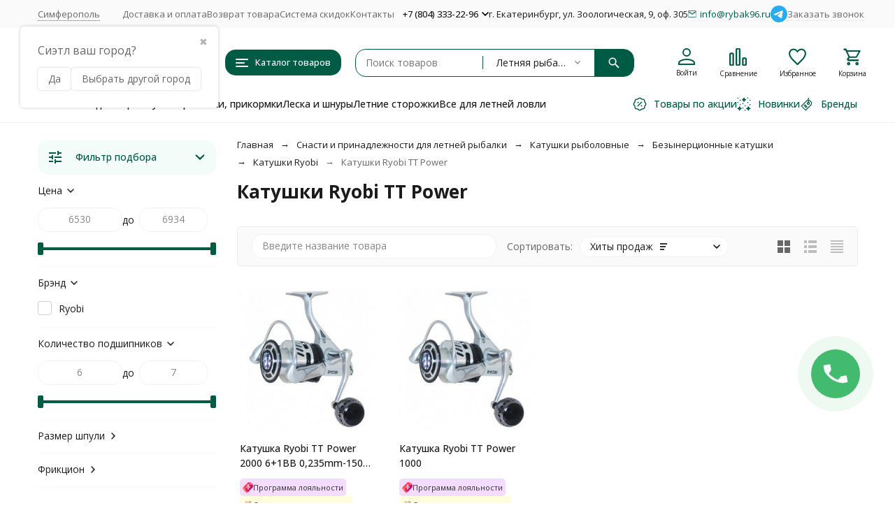

--- FILE ---
content_type: text/html; charset=utf-8
request_url: https://krym.rybak96.ru/category/tt-power-ryobi-bezyn/
body_size: 42595
content:
<!DOCTYPE html><html lang="ru"><head><meta http-equiv="Content-Type" content="text/html; charset=utf-8" /><meta name="viewport" content="width=device-width, initial-scale=1, maximum-scale=1" /><meta http-equiv="x-ua-compatible" content="IE=edge" /><meta name="format-detection" content="telephone=no" /><title>Катушки Ryobi TT Power - купить в Симферополе, цены в интернет-магазине Рыбак 96</title><meta name="Description" content="➤ Купить катушки ryobi tt power в Симферополе недорого - 2 товаров по низкой цене от 6 530 руб., Большой ассортимент оригинальных товаров от мировых производителей, Накопительные скидки для постоянных клиентов до 10%, Гарантия качества, Быстрая доставка по всей России. " /><meta name="Keywords" content="TT Power, Рыболовный интернет магазин - Рыбак 96" /><meta name="theme-color" content="#005B45"><meta name="msapplication-navbutton-color" content="#005B45" /><link rel="canonical" href="https://krym.rybak96.ru/category/tt-power-ryobi-bezyn/" /><link rel="icon" href="/favicon.ico" type="image/x-icon"><style>:root {--primary-color: #005B45;--primary-color-hover: rgb(0,117,88);--primary-color-alpha-5: rgba(0, 91, 69, .5);--dark-color: #06231C;--dark-color-alpha-5: rgba(6, 35, 28, .5);--accent-color: rgb(0,66,50);--accent-color-hover: rgb(-0,41,31);--light-color: #F4FCFA;--light-color-hover: rgb(223,246,240);--pale-color: rgba(244, 252, 250, 0.5);--footer-text-color: white;--price-with-compare-color: #ff3131;--container-width: 1485px;--max-container-width: 1685px;--subcategories-columns-count: 5;--products-thumbs-columns-count: 5;--inputs-buttons-border-radius: 15px;--header-bottom-bar-bg-color: #005B45;--header-bottom-bar-btn-color: rgb(0,66,50);--header-bottom-bar-btn-hover-color: rgb(-0,41,31);--header-bottom-bar-text-color: #1B1B1B;--add-to-cart-button-color: #005B45;--add-to-cart-button-color-hover: rgb(0,117,88);--add-to-cart-button-text-color: #ffffff;--add-to-cart-button-text-hover-color: #ffffff;--badge-bestseller-color: #9b51e0;--badge-bestseller-text-color: #ffffff;--badge-new-color: #27ae60;--badge-new-text-color: #ffffff;--badge-discount-color: #ff3131;--badge-discount-text-color: #ffffff;--font-family: 'Open Sans', 'Nunito Sans', sans-serif;--counter-padding: 2px 2px 1px;--home-slider-height: 450px;--home-slider-height-adaptive-ratio: 0.234375;--home-slider-height-s-adaptive-ratio: 0.46680497925311;@media (min-width: 1200px) {--home-slider-height-s-adaptive-ratio: 0.40540540540541;}--home-slider-height-adaptive: 150px;}@media (max-width: 1023px) {body:not(.page__d) .r-hidden-md {display: none !important;}}@media (max-width: 1702px) {:root {--container-width: calc(100vw - 17px);--max-container-width: calc(100vw - 17px);}}</style><link href="https://fonts.googleapis.com/css2?family=Nunito+Sans:ital,wght@0,300;0,400;0,500;0,700;1,300;1,400;1,500;1,700&family=Open+Sans:ital,wght@0,300;0,400;0,500;0,700;1,300;1,400;1,500;1,700&amp;display=swap&amp;subset=cyrilic,latin-ext" rel="stylesheet" /><link href="/wa-data/public/shop/themes/megashop3/css/megashop.vendors.min.css?v=1.4.1.10" rel="stylesheet" /><link href="/wa-data/public/shop/themes/megashop3/css/megashop.common.min.css?v=1.4.1.10" rel="stylesheet" /><link href="/wa-data/public/shop/themes/megashop3/css/megashop.login.min.css?v=1.4.1.10" rel="stylesheet" /><link href="/wa-data/public/shop/themes/megashop3/css/megashop.app.blog.min.css?v=1.4.1.10" rel="stylesheet" /><link href="/wa-data/public/shop/themes/megashop3/css/megashop.app.mailer.min.css?v=1.4.1.10" rel="stylesheet" /><link href="/wa-data/public/shop/themes/megashop3/css/megashop.app.shop.min.css?v=1.4.1.10" rel="stylesheet" /><link href="/wa-data/public/shop/themes/megashop3/css/megashop.plugin.shop-arrived.min.css?v=1.4.1.10" rel="stylesheet" /><link href="/wa-data/public/shop/themes/megashop3/css/megashop.plugin.shop-autobadge.min.css?v=1.4.1.10" rel="stylesheet" /><link href="/wa-data/public/shop/themes/megashop3/css/megashop.plugin.shop-buy1click2.min.css?v=1.4.1.10" rel="stylesheet" /><link href="/wa-data/public/shop/themes/megashop3/css/megashop.plugin.shop-cityselect.min.css?v=1.4.1.10" rel="stylesheet" /><link href="/wa-data/public/shop/themes/megashop3/css/megashop.plugin.shop-dp.min.css?v=1.4.1.10" rel="stylesheet" /><link href="/wa-data/public/shop/themes/megashop3/css/megashop.plugin.shop-estdelivery.min.css?v=1.4.1.10" rel="stylesheet" /><link href="/wa-data/public/shop/themes/megashop3/css/megashop.plugin.shop-flexdiscount.min.css?v=1.4.1.10" rel="stylesheet" /><link href="/wa-data/public/shop/themes/megashop3/css/megashop.plugin.shop-htmlmap.min.css?v=1.4.1.10" rel="stylesheet" /><link href="/wa-data/public/shop/themes/megashop3/css/megashop.plugin.shop-ordercall.min.css?v=1.4.1.10" rel="stylesheet" /><link href="/wa-data/public/shop/themes/megashop3/css/megashop.plugin.shop-pricedown.min.css?v=1.4.1.10" rel="stylesheet" /><link href="/wa-data/public/shop/themes/megashop3/css/megashop.plugin.shop-productbrands.min.css?v=1.4.1.10" rel="stylesheet" /><link href="/wa-data/public/shop/themes/megashop3/css/megashop.plugin.shop-productgroup.min.css?v=1.4.1.10" rel="stylesheet" /><link href="/wa-data/public/shop/themes/megashop3/css/megashop.plugin.shop-regions.min.css?v=1.4.1.10" rel="stylesheet" /><link href="/wa-data/public/shop/themes/megashop3/css/megashop.plugin.shop-searchpro.min.css?v=1.4.1.10" rel="stylesheet" /><link href="/wa-data/public/shop/themes/megashop3/css/megashop.plugin.shop-seofilter.min.css?v=1.4.1.10" rel="stylesheet" /><link href="/wa-data/public/shop/themes/megashop3/css/megashop.plugin.shop-sizetable.min.css?v=1.4.1.10" rel="stylesheet" /><link href="/wa-data/public/shop/themes/megashop3/css/megashop.plugin.shop-wholesale.min.css?v=1.4.1.10" rel="stylesheet" /><link href="/wa-data/public/shop/themes/megashop3/css/megashop.shop.products.min.css?v=1.4.1.10" rel="stylesheet" /><link href="/wa-data/public/shop/themes/megashop3/css/megashop.shop.category.min.css?v=1.4.1.10" rel="stylesheet" /><link href="/wa-data/public/shop/themes/megashop3/user.css?v=1.4.1.10" rel="stylesheet" /><link href="/wa-apps/shop/plugins/productsets/css/frontend.min.css?2.6.1" rel="stylesheet">
<link href="/wa-apps/shop/plugins/autobadge/css/frontend.min.css?1.7.7" rel="stylesheet">
<link href="https://krym.rybak96.ru/wa-apps/shop/plugins/brand/css/grouped_brands.css" rel="stylesheet">
<script src="/wa-data/public/shop/themes/megashop3/js/megashop.head.min.js?v=1.4.1.10"   ></script><script src="/wa-data/public/shop/themes/megashop3/js/megashop.vendors.min.js?v=1.4.1.10" defer  ></script><script src="/wa-data/public/shop/themes/megashop3/js/megashop.min.js?v=1.4.1.10" defer  ></script><script src="/wa-data/public/shop/themes/megashop3/js/megashop.shop.min.js?v=1.4.1.10" defer  ></script><script src="/wa-apps/shop/plugins/productsets/js/frontend.min.js?2.6.1"></script>
<script src="/wa-apps/shop/plugins/autobadge/js/jquerycountdowntimer/jquery.countdownTimer.min.js?1.7.7"></script>
<script src="/wa-apps/shop/plugins/autobadge/js/frontend.min.js?1.7.7"></script>
<link rel="preload" as="image" href="/wa-data/public/shop/products/55/08/170855/images/62656/62656.253.jpg" imagesrcset="/wa-data/public/shop/products/55/08/170855/images/62656/62656.253@2x.jpg 2x" fetchpriority="high" /><link rel="preload" as="image" href="/wa-data/public/shop/products/13/17/181713/images/92345/92345.253.jpg" imagesrcset="/wa-data/public/shop/products/13/17/181713/images/92345/92345.253@2x.jpg 2x" fetchpriority="high" /><meta property="og:type" content="article">
<meta property="og:url" content="https://krym.rybak96.ru/category/tt-power-ryobi-bezyn/">
<meta property="og:title" content="Катушки Ryobi TT Power - купить в Симферополе, цены в интернет-магазине Рыбак 96">
<meta property="og:description" content="➤ Купить катушки ryobi tt power в Симферополе недорого - 2 товаров по низкой цене от 6 530 руб., Большой ассортимент оригинальных товаров от мировых производителей, Накопительные скидки для постоянных клиентов до 10%, Гарантия качества, Быстрая доставка по всей России. ">
<meta name="yandex-verification" content="a218959e261f1920" />
<meta name="yandex-verification" content="4fe4e4b67b01ced2" /><!-- plugin hook: 'frontend_head' --><!-- frontend_head.productsets-plugin --><script>(function ($) {$(function ($) {$.productsets.init({PLUGIN_URL: '/wa-apps/shop/plugins/productsets/',urls: {"buy":"\/productsets\/buy\/","load":"\/productsets\/load\/","getProductSkus":"\/productsets\/getProductSkus\/","cartPage":"\/order\/"},currency: {"code":"RUB","sign":"\u0440\u0443\u0431.","sign_html":"<span class=\"ruble\">\u20bd<\/span>","sign_position":1,"sign_delim":" ","decimal_point":",","frac_digits":"2","thousands_sep":" "},attr: {sliderArrow: 'data-productsets-bsa',sliderWrapArrow: 'data-productsets-bsab',skusPopupBundleBlock: 'data-productsets-spbb',skusPopupBundleHeader: 'data-productsets-sphb',skusPopupBundleClose: 'data-productsets-spclb',skusPopupBundleContent: 'data-productsets-spcb',skusPopupUserBundleBlock: 'data-productsets-spbu',skusPopupUserBundleClose: 'data-productsets-spclu',skusPopupUserBundleHeader: 'data-productsets-sphu',skusPopupUserBundleContent: 'data-productsets-spcu',successPopupBundleBlock: 'data-productsets-sucpbb',successPopupContentBundle: 'data-productsets-sucpcb',successPopupTickBundle: 'data-productsets-sucptb',successPopupLinkBundle: 'data-productsets-sucplb',successPopupButtonBundle: 'data-productsets-sucpbutb',successPopupCloseBundle: 'data-productsets-sucpclb',successPopupCloseUserBundle: 'data-productsets-sucpclu',successPopupButtonUserBundle: 'data-productsets-sucpbutu',successPopupLinkUserBundle: 'data-productsets-sucplu',successPopupTickUserBundle: 'data-productsets-sucptu',successPopupContentUserBundle: 'data-productsets-sucpcu',successPopupUserBundleBlock: 'data-productsets-sucpbu'},localeStrings: {"":"project-id-version: shop/plugins/productsets\npot-creation-date: 2020-01-28T19:00:32.705Z\nlast-translator: shop/plugins/productsets\nlanguage-team: shop/plugins/productsets\nmime-version: 1.0\ncontent-type: text/plain; charset=utf-8\ncontent-transfer-encoding: 8bit\nplural-forms: nplurals=3; plural=((((n%10)==1)&&((n%100)!=11))?(0):(((((n%10)>=2)&&((n%10)<=4))&&(((n%100)<10)||((n%100)>=20)))?(1):2));\n","The set is empty":"Набор пустой","Something wrong!":"Что-то пошло не так!","Products has been successfully added to the cart":"Товары были успешно добавлены в корзину","Continue shopping":"Продолжить покупки","Proceed to checkout":"Оформить заказ","Select product sku":"Выбрать вариант товара","1 product":["{n} товар","{n} товара","{n} товаров"],"This product is already selected":"Товар уже выбран","Product with the selected option combination is not available for purchase":"Товар с выбранными характеристиками не доступен для заказа","Minimal quantity of products is":"Минимальное количество товаров","Maximal quantity of products is":"Максимальное количество товаров","Select another product":"Выберите другой товар","delete":"удалить"}
,locale: "ru_RU"})});})(jQuery)</script><!-- frontend_head.productgroup-plugin --><style>
    .product-groups {
	position: relative;
	margin-top: 15px;
}

.product-group {
	margin-bottom: 10px;
}

.product-group__title {
	font-weight: 700;
	color: #4d4d4d;
	margin-bottom: 10px;
	font-size: 14px;
}

.product-group__items-wrapper {
	overflow: hidden;
	transition: max-height 0.2s ease;
}

.product-group__toggler {
	text-align:right;
}

.product-group__toggler-btn {
	border-bottom: 1px dashed;
	cursor: pointer;
}

.product-group__toggler-btn::before {
	content: 'Показать ещё'
}

.product-group__items-wrapper--show + .product-group__toggler .product-group__toggler-btn::before {
	content: 'Скрыть'
}

.product-group-links,
.product-group-photos,
.product-group-colors {
	display: flex;
	flex-wrap: wrap;
	position: relative;
}

.product-group__item {
	display: flex;
	position: relative;
	justify-content: center;
	align-items: center;
	color: #808080;
	font-size: 15px;
	font-weight: 700;
	line-height: 2;
	text-align: center;
	margin: 0 10px 10px 0;
	transition: background-color .3s ease, box-shadow .3s ease;
	border: 2px solid #e5e5e5;
	border-radius: 5px;
	text-decoration: none;
	overflow: hidden;
}

.product-group__item:hover,
.product-group__item:focus {
	color: #808080;
	background-color: #fafafa;
	border-color: #f2994a;
}

.product-group__item.product-group__item--active {
	color: #f2994a;
	border-color: #f2994a;
}

.product-group__item.product-group-links__item {
	padding: 0 8px;
}

.product-group-photos__image {
	width: 100%;
	border-radius: 3px;
}

.product-group__item.product-group-colors__item {
	font-size: 0;
	width: 34px;
	height: 34px;
	padding: 0;
	border-radius: 50%;
}

.product-group__item.product-group-colors__item:hover,
.product-group__item.product-group-colors__item:focus {
	border-color: #f2994a;
}

.product-group__item--active.product-group-colors__item--active {
	border-color: #f2994a;
}
.product-group__title {
	}


.product-group__item.product-group-links__item {
				}

.product-group__item.product-group-links__item:hover,
.product-group__item.product-group-links__item:focus {
	}

.product-group__item--active.product-group-links__item--active {
	}

.product-group__item.product-group-photos__item {
				}

.product-group__item--active.product-group-photos__item--active {
	}

.product-group-photos__image {
	}

.product-group__item.product-group-colors__item {
			}

.product-group__item.product-group-colors__item:hover {
	}

.product-group__item--active.product-group-colors__item--active {
	}
</style><!-- frontend_head.autobadge-plugin --><script>(function($){$(function(){$.autobadgeFrontend.init({update:'/autobadge/update/',forceParentVisible:'',delayLoading:'',delayLoadingAjax:'1',forceParentRelative:'1',showLoader:'1'});});})(jQuery);</script><!-- frontend_head.buy1click-plugin -->    <link rel="stylesheet" href="/wa-apps/shop/plugins/buy1click/assets/frontend.bundle.css?v=1.30.6" />
    <link rel="stylesheet" href="/wa-apps/shop/plugins/buy1click/css/buy1click.css?v=1.30.6" />
    <link rel="stylesheet" href="/wa-apps/shop/plugins/buy1click/css/style__.css?v=1.30.6" />
    <script>
        window.shop_buy1click_config = {"wa_url":"\/","form_url":"\/buy1click\/form\/","update_form_url":"\/buy1click\/update_state\/","send_form_url":"\/buy1click\/send_form\/","ping_form_url":"\/buy1click\/ping_form\/","close_form_url":"\/buy1click\/close\/","send_channel_address_url":"\/buy1click\/request_channel_code\/","send_channel_code_url":"\/buy1click\/validate_channel_code\/","is_increase_plugin_enabled":false};
    </script>
    <script src="/wa-apps/shop/plugins/buy1click/assets/frontend.bundle.js?v=1.30.6" defer></script>
    <script src="/wa-apps/shop/plugins/buy1click/js/buy1click.js?v=1.30.6" defer></script>
<!-- frontend_head.ordercall-plugin -->    <link rel="stylesheet" href="/wa-apps/shop/plugins/ordercall/css/fonts.css?v=1.20.2" />

<link rel="stylesheet" href="/wa-apps/shop/plugins/ordercall/css/frontend.css?v=1.20.2" />

    <script src="/wa-apps/shop/plugins/ordercall/js/vendors/formstyler.js" defer></script>
<script src="/wa-apps/shop/plugins/ordercall/assets/frontend.bundle.js?v=1.20.2" defer></script>

<script>
    window.shopOrdercallStaticUrl = "\/";
    window.shopOrdercallActionUrl = "https:\/\/krym.rybak96.ru\/ordercall-new-order\/";
    window.shopOrdercallConfig = {"plugin_enable":"1","fixed_9_in_mask":1,"yandex":{"general":{"open":"callback0","send":"callback1","error":"","smart_button_click":"","smart_button_send":"","counter":"13035436"}},"google":{"general":{"open":{"category":"","action":""},"send":{"category":"callback_kat","action":"callback_dey"},"error":{"category":"","action":""},"smart_button_click":{"category":"","action":""},"smart_button_send":{"category":"","action":""}}},"form_tag_class":".call-back-button, #call-back-button","form_title":"\u0417\u0430\u043a\u0430\u0437\u0430\u0442\u044c \u043e\u0431\u0440\u0430\u0442\u043d\u044b\u0439 \u0437\u0432\u043e\u043d\u043e\u043a","form_text":"","form_fields":[{"title":"\u0418\u043c\u044f","type":"text_name","required":0,"is_unique":1},{"title":"\u0422\u0435\u043b\u0435\u0444\u043e\u043d","type":"tel","mask":"","required":"1","is_unique":"1"},{"title":"\u041a\u043e\u043c\u043c\u0435\u043d\u0442\u0430\u0440\u0438\u0439","type":"comment","required":0,"is_unique":"1"},{"title":"Checkbox","type":"checkbox","text":"<a href=\"\/politika\/\">\u041f\u043e\u043b\u0438\u0442\u0438\u043a\u0430 \u043a\u043e\u043d\u0444\u0438\u0434\u0435\u043d\u0446\u0438\u0430\u043b\u044c\u043d\u043e\u0441\u0442\u0438<\/a>","required":1,"is_unique":0},{"title":"Captcha","type":"captcha","is_unique":1}],"form_topics":[],"form_button":"\u041e\u0442\u043f\u0440\u0430\u0432\u0438\u0442\u044c","form_color_button":"#449d44","form_color_button_opacity":"1","form_color_text":"#ffffff","form_color_text_opacity":"1","form_text_success":"<p>\u0421\u043f\u0430\u0441\u0438\u0431\u043e, \u0437\u0430 \u043e\u0431\u0440\u0430\u0449\u0435\u043d\u0438\u0435 \u0432 \u043d\u0430\u0448\u0443 \u043a\u043e\u043c\u043f\u0430\u043d\u0438\u044e.<\/p><p>\u0412 \u0431\u043b\u0438\u0436\u0430\u0439\u0448\u0435\u0435 \u0432\u0440\u0435\u043c\u044f \u043c\u044b \u043e\u0431\u044f\u0437\u0430\u0442\u0435\u043b\u044c\u043d\u043e \u0441\u0432\u044f\u0436\u0435\u043c\u0441\u044f \u0441 \u0412\u0430\u043c\u0438!<\/p>","photo":"","smart_button_mobile_is_enabled":"1","bot_fields":[{"type":"tel","name":"tel","value":"","label":"\u041d\u0435 \u0437\u0430\u043f\u043e\u043b\u043d\u044f\u0442\u044c"},{"type":"text","name":"name","value":"Ordercall","label":"\u041d\u0435 \u0437\u0430\u043f\u043e\u043b\u043d\u044f\u0442\u044c"},{"type":"email","name":"email","value":"","label":"\u041d\u0435 \u0437\u0430\u043f\u043e\u043b\u043d\u044f\u0442\u044c"},{"type":"text","name":"comment","value":"3bae334fa9c026ea7272d3613957cca4","label":"\u041d\u0435 \u0437\u0430\u043f\u043e\u043b\u043d\u044f\u0442\u044c"}],"form_html":"<style>.oc-modal.success .oc-form__result {background: #8cc152;opacity: 1;color: #ffffff;}.oc-modal.success .oc-form__result a {color: #ffffff;}.oc-modal.error .oc-form__result {background: #ed5454;opacity: 1;color: #ffffff;}.oc-modal.success .oc-btn-close{border-color: #ffffff;}.oc-modal.success .oc-modal__close {color: #ffffff;}.oc-modal.error .oc-btn-close{border-color: #ffffff;}.oc-modal.error .oc-btn-close{color: #ffffff;}.jq-checkbox.checked .jq-checkbox__div {background: #449d44;}<\/style><form class=\"oc-light-form\" id=\"oc\" action=\"https:\/\/krym.rybak96.ru\/ordercall-new-order\/\" method=\"post\"><svg width=\"0\" height=\"0\"><defs><path id=\"oc-light-form-checkbox-arrow\"d=\"M 4.5 8.41L 0 3.91L 1.41 2.5L 4.5 5.58L 10.09 0L 11.5 1.41L 4.5 8.41Z\" \/><\/defs><\/svg><div class=\"oc-light-form__result\"><span class=\"oc-light-form__close-button\"><\/span><div class=\"oc-light-form__result-header\"><\/div><div class=\"oc-light-form__result-content\"><\/div><span class=\"oc-btn oc-btn-close\">\u0417\u0430\u043a\u0440\u044b\u0442\u044c<\/span><\/div><div class=\"oc-light-form__content\"><span class=\"oc-light-form__close-button\"><\/span><div class=\"oc-light-form__header\">\u0417\u0430\u043a\u0430\u0437\u0430\u0442\u044c \u043e\u0431\u0440\u0430\u0442\u043d\u044b\u0439 \u0437\u0432\u043e\u043d\u043e\u043a<\/div><div class=\"oc-form__field oc-form__field-check\"><input type=\"tel\" class=\"oc-form__control\" name=\"oc_check[tel]\" value=\"\" title=\"\"><label>\u041d\u0435 \u0437\u0430\u043f\u043e\u043b\u043d\u044f\u0442\u044c<\/label><\/div><div class=\"oc-form__field oc-form__field-check\"><input type=\"text\" class=\"oc-form__control\" name=\"oc_check[name]\" value=\"Ordercall\" title=\"\"><label>\u041d\u0435 \u0437\u0430\u043f\u043e\u043b\u043d\u044f\u0442\u044c<\/label><\/div><div class=\"oc-form__field oc-form__field-check\"><input type=\"email\" class=\"oc-form__control\" name=\"oc_check[email]\" value=\"\" title=\"\"><label>\u041d\u0435 \u0437\u0430\u043f\u043e\u043b\u043d\u044f\u0442\u044c<\/label><\/div><div class=\"oc-form__field oc-form__field-check\"><input type=\"text\" class=\"oc-form__control\" name=\"oc_check[comment]\" value=\"3bae334fa9c026ea7272d3613957cca4\" title=\"\"><label>\u041d\u0435 \u0437\u0430\u043f\u043e\u043b\u043d\u044f\u0442\u044c<\/label><\/div><div class=\"oc-light-form__field oc-light-form-field \"><div class=\"oc-light-form-field__label\">\u0418\u043c\u044f<\/div><div class=\"oc-light-form-field__box\"><input class=\"oc-light-form-input-text oc-light-form-field__input ordercall-insert-name\" type=\"text\" name=\"oc[text_name]\" title=\"\" value=\"\" ><div class=\"oc-light-form-field__error\">\u041e\u0431\u044f\u0437\u0430\u0442\u0435\u043b\u044c\u043d\u043e \u0434\u043b\u044f \u0437\u0430\u043f\u043e\u043b\u043d\u0435\u043d\u0438\u044f<\/div><\/div><\/div><div class=\"oc-light-form__field oc-light-form-field oc-light-form-field_required\"><div class=\"oc-light-form-field__label\">\u0422\u0435\u043b\u0435\u0444\u043e\u043d<\/div><div class=\"oc-light-form-field__box\"><input class=\"oc-light-form-input-text oc-light-form-input-text_fill oc-light-form-field__input ordercall-insert-phone\" type=\"tel\" name=\"oc[tel]\" title=\"\" value=\"\" required=\"required\"><div class=\"oc-light-form-field__error\">\u041e\u0431\u044f\u0437\u0430\u0442\u0435\u043b\u044c\u043d\u043e \u0434\u043b\u044f \u0437\u0430\u043f\u043e\u043b\u043d\u0435\u043d\u0438\u044f<\/div><\/div><\/div><div class=\"oc-light-form__field oc-light-form-field \"><div class=\"oc-light-form-field__label\">\u041a\u043e\u043c\u043c\u0435\u043d\u0442\u0430\u0440\u0438\u0439<\/div><div class=\"oc-light-form-field__box\"><textarea class=\"oc-light-form-textarea oc-light-form-field__input\" name=\"oc[comment]\" ><\/textarea><div class=\"oc-light-form-field__error\">\u041e\u0431\u044f\u0437\u0430\u0442\u0435\u043b\u044c\u043d\u043e \u0434\u043b\u044f \u0437\u0430\u043f\u043e\u043b\u043d\u0435\u043d\u0438\u044f<\/div><\/div><\/div><div class=\"oc-light-form__field oc-light-form-field oc-light-form-field_required\"><label class=\"oc-light-form-checkbox-box\"><span class=\"oc-light-form-checkbox-box__checkbox\"><input class=\"oc-light-form-checkbox oc-light-form-field__input\" name=\"\" type=\"checkbox\"  required=\"required\" \/><\/span><span class=\"oc-light-form-checkbox-box__label\"><a href=\"\/politika\/\">\u041f\u043e\u043b\u0438\u0442\u0438\u043a\u0430 \u043a\u043e\u043d\u0444\u0438\u0434\u0435\u043d\u0446\u0438\u0430\u043b\u044c\u043d\u043e\u0441\u0442\u0438<\/a><\/span><\/label><\/div><div class=\"oc-light-form__field oc-light-form-field oc-light-form__captcha ordercall-add-captcha\"><div class=\"oc-light-form-field__error\">\u041e\u0431\u044f\u0437\u0430\u0442\u0435\u043b\u044c\u043d\u043e \u0434\u043b\u044f \u0437\u0430\u043f\u043e\u043b\u043d\u0435\u043d\u0438\u044f<\/div><\/div><div class=\"oc-light-form__not-valid-captcha\"><\/div><button class=\"oc-light-form-button oc-light-form__submit-button\">\u041e\u0442\u043f\u0440\u0430\u0432\u0438\u0442\u044c<\/button><\/div><style>.oc-light-form-button {background: #449d44;color: #ffffff;}.oc-light-form-button:hover {background: #2b842b;}.oc-light-form-input-text:focus,input[type=\"text\"].oc-light-form-input-text:focus,.oc-light-form__captcha .wa-captcha-input:focus,.oc-light-form-select.jq-selectbox .jq-selectbox__search input:focus,.oc-light-form-textarea:focus {border-color: #449d44;}.oc-light-form-select.jq-selectbox .jq-selectbox__dropdown ul li.sel {color: #449d44;}.oc-light-form-select.jq-selectbox.focused .jq-selectbox__select {border-color: #449d44;}.oc-light-form-checkbox.jq-checkbox.checked {border-color: #449d44;}.oc-light-form-checkbox__icon-vector {fill: #449d44 !important;}.oc-light-form_error .oc-light-form__result {background: #ed5454;opacity: 1;color: #ffffff;}.oc-light-form__not-valid-captcha {color: #ed5454;margin-top: 24px;}.oc-light-form_success .oc-light-form__result {background: #8cc152;opacity: 1;color: #ffffff;}.oc-light-form_success .oc-btn-close{border-color: #ffffff;}.oc-light-form__result .oc-light-form__close-button {color: #ffffff;}.oc-light-form_error .oc-btn-close{border-color: #ffffff;}.oc-light-form_error .oc-btn-close{color: #ffffff;}.oc-light-form .ui-slider-range {background: #449d44;}.oc-light-form .ui-slider-handle {border-color: #449d44;}.oc-light-form .ui-slider-handle::before {border-color: #449d44;}<\/style><\/form>","button_html":"<style>.ordercall-smart-button__button {background-color: #44BB6E;opacity: 1;}.ordercall-smart-button__input:focus {border-color: #44BB6E;}.ordercall-smart-button__button:hover {background-color: #63D18A;opacity: 1;}.ordercall-smart-button__button-icon-vector {fill: #FFFFFF;opacity: 1;}.ordercall-smart-button_text,.ordercall-smart-button__form {background-color: #FFFFFF;opacity: 1;}.ordercall-smart-button__text {color: #000000;opacity: 1;}.ordercall-smart-button__policy {background-color: #F2F2F2;opacity: 1;}.ordercall-smart-button__policy,.ordercall-smart-button__policy a {color: #000000;opacity: 1;}.ordercall-smart-button {margin-top: 150px;margin-bottom: 150px;margin-left: 50px;margin-right: 50px;z-index: 1;}<\/style><div class=\"ordercall-smart-button ordercall-smart-button_position_right-bottom\"><div class=\"ordercall-smart-button__inner\"><div class=\"ordercall-smart-button__col\"><div class=\"ordercall-smart-button__tooltip ordercall-smart-button__tooltip\">\u0415\u0441\u0442\u044c \u0432\u043e\u043f\u0440\u043e\u0441\u044b? \u041d\u0430\u0436\u043c\u0438\u0442\u0435 \u0438 \u043c\u044b \u043f\u0435\u0440\u0435\u0437\u0432\u043e\u043d\u0438\u043c \u0432\u0430\u043c!<\/div><\/div><div class=\"ordercall-smart-button__col\"><div class=\"ordercall-smart-button__button\"><svg class=\"ordercall-smart-button__button-icon\" width=\"30\" height=\"30\" viewBox=\"0 0 30 30\"version=\"1.1\" xmlns=\"http:\/\/www.w3.org\/2000\/svg\"xmlns:xlink=\"http:\/\/www.w3.org\/1999\/xlink\"><g transform=\"translate(1568 2712)\"><use class=\"ordercall-smart-button__button-icon-vector\"xlink:href=\"#ordercall-phone-icon\" transform=\"translate(-1568 -2712)\"fill=\"#FFFFFF\" \/><\/g><defs><path id=\"ordercall-phone-icon\"d=\"M 5.68432 13.4079C 6.5695 15.028 9.70494 19.9939 16.701 24.134C 17.0316 24.3246 17.4476 24.2717 17.7248 24.007L 21.1056 20.6822C 21.5002 20.2904 22.0334 20.0786 22.588 20.0786L 28.6349 20.0786C 28.6349 20.0786 29.7547 20.0469 30 21.5716L 30 28.5494C 30 28.7717 29.9467 28.9941 29.8294 29.1847C 29.6054 29.5341 29.1362 30 28.219 30L 24.7743 30C 24.6676 30 24.5716 29.9894 24.4757 29.9788C 22.9719 29.7671 11.5499 27.7764 3.70068 15.7903C 3.70068 15.7903 0.287949 10.2949 0.0213295 6.79018C 0 6.72665 0 6.66312 0 6.59959L 0 1.05126C 0 1.05126 0 0.0347688 1.25844 0.00300358L 7.94525 0.00300358C 7.94525 0.00300358 9.73694 -0.113469 9.73694 1.1042L 9.77959 7.46784C 9.77959 8.00785 9.57696 8.53727 9.19303 8.92904L 5.8123 12.4338C 5.56701 12.6985 5.50302 13.0903 5.68432 13.4079Z\" \/><\/defs><\/svg><\/div><\/div><\/div><\/div><div class=\"ordercall-smart-button ordercall-smart-button_mobile ordercall-smart-button_position_right-bottom\"><div class=\"ordercall-smart-button__button ordercall-smart-button__button_size_l\"><svg class=\"ordercall-smart-button__button-icon\" width=\"30\" height=\"30\" viewBox=\"0 0 30 30\"version=\"1.1\" xmlns=\"http:\/\/www.w3.org\/2000\/svg\"xmlns:xlink=\"http:\/\/www.w3.org\/1999\/xlink\"><g transform=\"translate(1568 2712)\"><use class=\"ordercall-smart-button__button-icon-vector\"xlink:href=\"#ordercall-phone-icon\" transform=\"translate(-1568 -2712)\"fill=\"#FFFFFF\" \/><\/g><defs><path id=\"ordercall-phone-icon\"d=\"M 5.68432 13.4079C 6.5695 15.028 9.70494 19.9939 16.701 24.134C 17.0316 24.3246 17.4476 24.2717 17.7248 24.007L 21.1056 20.6822C 21.5002 20.2904 22.0334 20.0786 22.588 20.0786L 28.6349 20.0786C 28.6349 20.0786 29.7547 20.0469 30 21.5716L 30 28.5494C 30 28.7717 29.9467 28.9941 29.8294 29.1847C 29.6054 29.5341 29.1362 30 28.219 30L 24.7743 30C 24.6676 30 24.5716 29.9894 24.4757 29.9788C 22.9719 29.7671 11.5499 27.7764 3.70068 15.7903C 3.70068 15.7903 0.287949 10.2949 0.0213295 6.79018C 0 6.72665 0 6.66312 0 6.59959L 0 1.05126C 0 1.05126 0 0.0347688 1.25844 0.00300358L 7.94525 0.00300358C 7.94525 0.00300358 9.73694 -0.113469 9.73694 1.1042L 9.77959 7.46784C 9.77959 8.00785 9.57696 8.53727 9.19303 8.92904L 5.8123 12.4338C 5.56701 12.6985 5.50302 13.0903 5.68432 13.4079Z\" \/><\/defs><\/svg><\/div><\/div>","button_bot_hash":"44f4b605cc005c7cbab3076d136eebd0"};
    window.wa_ordercall_userdata = {"wa_captcha":"<script>\n    (function() {\n\n        \n\n        window.onloadWaRecaptchaCallback = function() {\n            var sitekey = \"6LdV8lQUAAAAABXQxpB5SEzk1l0VlSGrJEuUsOZQ\";\n            if (!window.grecaptcha) return;\n            $('.g-recaptcha:not(.initialized)').each(function() {\n                var wrapper = $(this).addClass('initialized');\n                var widget_id = grecaptcha.render(wrapper[0], { sitekey: sitekey });\n                wrapper.siblings('.wa-captcha-refresh, .wa-captcha-img').click(function() {\n                    var new_wrapper = $('<div class=\"g-recaptcha\"><\/div>');\n                    wrapper.after(new_wrapper);\n                    wrapper.remove();\n                    new_wrapper = new_wrapper.addClass('initialized');\n                    widget_id = grecaptcha.render(new_wrapper[0], { sitekey: sitekey });\n                    wrapper = new_wrapper;\n                    return false;\n                });\n            });\n            $(window).trigger('wa_recaptcha_loaded');\n        };\n\n        $(function() {\n            if (window.grecaptcha) {\n                window.onloadWaRecaptchaCallback();\n            } else {\n                $.getScript(\"https:\/\/www.google.com\/recaptcha\/api.js?render=explicit&onload=onloadWaRecaptchaCallback\");\n            }\n        });\n    })();\n<\/script>\n<div class=\"wa-captcha wa-recaptcha\">\n    <a class=\"wa-captcha-refresh wa-captcha-img\" style=\"display:none;\"><\/a>\n    <div class=\"g-recaptcha\"><\/div>\n<\/div>\n","wa_user_name":false,"wa_user_phone":"","wa_user_email":""};
</script>
<!-- frontend_head.regions-plugin -->
<script src="/wa-apps/shop/plugins/regions/js/regions.js?v=3.1.0" defer></script>


    <link rel="stylesheet" href="/wa-apps/shop/plugins/regions/css/default.css?v=3.1.0" />
    <script src="/wa-apps/shop/plugins/regions/js/default.js?v=3.1.0" defer></script>

    <link rel="stylesheet" href="https://cdn.jsdelivr.net/npm/suggestions-jquery@22.6.0/dist/css/suggestions.min.css" />
    <script src="https://cdn.jsdelivr.net/npm/suggestions-jquery@22.6.0/dist/js/jquery.suggestions.min.js" defer></script>

<script>
    window.shop_plugins_regions = {"window_html":"<div class=\"shop-regions-window-wrapper\">\n    <div class=\"shop-regions-window-wrapper__window-wrapper\">\n        <div class=\"shop-regions-window-wrapper__window shop-regions-window shop-regions-window_with-popular\">\n            <div class=\"shop-regions-window-wrapper__close-btn shop-regions-window__close-btn\">\u2716<\/div>\n            <div class=\"shop-regions-window__header\">\u0423\u043a\u0430\u0436\u0438\u0442\u0435 \u0441\u0432\u043e\u0439 \u0433\u043e\u0440\u043e\u0434<\/div>\n            <div class=\"shop-regions-window__sub-header\">\u041e\u0442 \u044d\u0442\u043e\u0433\u043e \u0437\u0430\u0432\u0438\u0441\u0438\u0442 \u0441\u0442\u043e\u0438\u043c\u043e\u0441\u0442\u044c \u0434\u043e\u0441\u0442\u0430\u0432\u043a\u0438 \u0438 \u0432\u0430\u0440\u0438\u0430\u043d\u0442\u044b \u043e\u043f\u043b\u0430\u0442\u044b \u0432 \u0432\u0430\u0448 \u0440\u0435\u0433\u0438\u043e\u043d<\/div>\n                            <div class=\"shop-regions-window__search shop-regions-window-search\">\n                    <input type=\"text\" class=\"shop-regions-window-search__input\" placeholder=\"\u041d\u0430\u0447\u043d\u0438\u0442\u0435 \u0432\u0432\u043e\u0434\u0438\u0442\u044c \u043d\u0430\u0437\u0432\u0430\u043d\u0438\u0435 \u0433\u043e\u0440\u043e\u0434\u0430..\" \/>\n                    <span class=\"shop-regions-window-search__clear-btn\">\u2716<\/span>\n                <\/div>\n            \n            \n                                        \n            \n                                                                                            \n                                    \n                                    <div class=\"shop-regions-window__cities shop-regions-popular-cities-block\">\n                        <div class=\"shop-regions-popular-cities-block__popular-cities shop-regions-cities-block\">\n                            <div class=\"shop-regions-cities-block__header\">\u041f\u043e\u043f\u0443\u043b\u044f\u0440\u043d\u044b\u0435 \u0433\u043e\u0440\u043e\u0434\u0430<\/div>\n                                \n    <div class=\"shop-regions-cities-block__cities shop-regions-cities \">\n                \n                    <div class=\"shop-regions-cities__column\">\n                                    <div class=\"shop-regions-cities__city-row\">\n                                                <span\n                                class=\"shop-regions-cities__city\"\n                                data-city-id=\"100\"\n                        >\n                            \u0415\u043a\u0430\u0442\u0435\u0440\u0438\u043d\u0431\u0443\u0440\u0433\n                        <\/span>\n                    <\/div>\n                                    <div class=\"shop-regions-cities__city-row\">\n                                                <span\n                                class=\"shop-regions-cities__city\"\n                                data-city-id=\"8\"\n                        >\n                            \u041a\u0430\u0437\u0430\u043d\u044c\n                        <\/span>\n                    <\/div>\n                            <\/div>\n                    <div class=\"shop-regions-cities__column\">\n                                    <div class=\"shop-regions-cities__city-row\">\n                                                <span\n                                class=\"shop-regions-cities__city\"\n                                data-city-id=\"17\"\n                        >\n                            \u041a\u0440\u0430\u0441\u043d\u043e\u0434\u0430\u0440\n                        <\/span>\n                    <\/div>\n                                    <div class=\"shop-regions-cities__city-row\">\n                                                <span\n                                class=\"shop-regions-cities__city\"\n                                data-city-id=\"21\"\n                        >\n                            \u041a\u0440\u0430\u0441\u043d\u043e\u044f\u0440\u0441\u043a\n                        <\/span>\n                    <\/div>\n                            <\/div>\n                    <div class=\"shop-regions-cities__column\">\n                                    <div class=\"shop-regions-cities__city-row\">\n                                                <span\n                                class=\"shop-regions-cities__city\"\n                                data-city-id=\"11\"\n                        >\n                            \u041c\u043e\u0441\u043a\u0432\u0430\n                        <\/span>\n                    <\/div>\n                                    <div class=\"shop-regions-cities__city-row\">\n                                                <span\n                                class=\"shop-regions-cities__city\"\n                                data-city-id=\"12\"\n                        >\n                            \u0421\u0430\u043d\u043a\u0442-\u041f\u0435\u0442\u0435\u0440\u0431\u0443\u0440\u0433\n                        <\/span>\n                    <\/div>\n                            <\/div>\n                <div class=\"shop-regions-cities__not-found-text\">\n            \u0413\u043e\u0440\u043e\u0434 \u043d\u0435 \u043d\u0430\u0439\u0434\u0435\u043d\n        <\/div>\n    <\/div>\n\n                            <div class=\"shop-regions-cities-block__footer\">\n                                <span class=\"shop-regions-popular-cities-block__show-all-cities-btn shop-regions-action-link\">\u041f\u043e\u043a\u0430\u0437\u0430\u0442\u044c \u0432\u0441\u0435 \u0433\u043e\u0440\u043e\u0434\u0430 (95)<\/span>\n                                <span class=\"shop-regions-popular-cities-block__hide-all-cities-btn shop-regions-action-link\">\u0421\u043a\u0440\u044b\u0442\u044c \u0432\u0441\u0435 \u0433\u043e\u0440\u043e\u0434\u0430<\/span>\n                            <\/div>\n                        <\/div>\n                        <div class=\"shop-regions-popular-cities-block__all-cities\">\n                                        <div class=\" shop-regions-cities-block\">\n            <div class=\"shop-regions-cities-block__header\">\u0412\u0441\u0435 \u0433\u043e\u0440\u043e\u0434\u0430<\/div>\n                \n    <div class=\"shop-regions-cities-block__cities shop-regions-cities shop-regions-cities_letter\">\n                                    \n                    <div class=\"shop-regions-cities__column\">\n                                    <div class=\"shop-regions-cities__city-row\">\n                                                    \n                                                            <span class=\"shop-regions-cities__city-letter\">\n                                    \u0410\n                                <\/span>\n                            \n                                                                            <span\n                                class=\"shop-regions-cities__city\"\n                                data-city-id=\"72\"\n                        >\n                            \u0410\u0431\u0430\u043a\u0430\u043d\n                        <\/span>\n                    <\/div>\n                                    <div class=\"shop-regions-cities__city-row\">\n                                                    \n                            \n                                                                            <span\n                                class=\"shop-regions-cities__city\"\n                                data-city-id=\"26\"\n                        >\n                            \u0410\u0440\u0445\u0430\u043d\u0433\u0435\u043b\u044c\u0441\u043a\n                        <\/span>\n                    <\/div>\n                                    <div class=\"shop-regions-cities__city-row\">\n                                                    \n                            \n                                                                            <span\n                                class=\"shop-regions-cities__city\"\n                                data-city-id=\"27\"\n                        >\n                            \u0410\u0441\u0442\u0440\u0430\u0445\u0430\u043d\u044c\n                        <\/span>\n                    <\/div>\n                                    <div class=\"shop-regions-cities__city-row\">\n                                                    \n                                                            <span class=\"shop-regions-cities__city-letter\">\n                                    \u0411\n                                <\/span>\n                            \n                                                                            <span\n                                class=\"shop-regions-cities__city\"\n                                data-city-id=\"86\"\n                        >\n                            \u0411\u0430\u043b\u0430\u0448\u0438\u0445\u0430\n                        <\/span>\n                    <\/div>\n                                    <div class=\"shop-regions-cities__city-row\">\n                                                    \n                            \n                                                                            <span\n                                class=\"shop-regions-cities__city\"\n                                data-city-id=\"18\"\n                        >\n                            \u0411\u0430\u0440\u043d\u0430\u0443\u043b\n                        <\/span>\n                    <\/div>\n                                    <div class=\"shop-regions-cities__city-row\">\n                                                    \n                            \n                                                                            <span\n                                class=\"shop-regions-cities__city\"\n                                data-city-id=\"28\"\n                        >\n                            \u0411\u0435\u043b\u0433\u043e\u0440\u043e\u0434\n                        <\/span>\n                    <\/div>\n                                    <div class=\"shop-regions-cities__city-row\">\n                                                    \n                            \n                                                                            <span\n                                class=\"shop-regions-cities__city\"\n                                data-city-id=\"25\"\n                        >\n                            \u0411\u043b\u0430\u0433\u043e\u0432\u0435\u0449\u0435\u043d\u0441\u043a\n                        <\/span>\n                    <\/div>\n                                    <div class=\"shop-regions-cities__city-row\">\n                                                    \n                            \n                                                                            <span\n                                class=\"shop-regions-cities__city\"\n                                data-city-id=\"29\"\n                        >\n                            \u0411\u0440\u044f\u043d\u0441\u043a\n                        <\/span>\n                    <\/div>\n                                    <div class=\"shop-regions-cities__city-row\">\n                                                    \n                                                            <span class=\"shop-regions-cities__city-letter\">\n                                    \u0412\n                                <\/span>\n                            \n                                                                            <span\n                                class=\"shop-regions-cities__city\"\n                                data-city-id=\"44\"\n                        >\n                            \u0412\u0435\u043b\u0438\u043a\u0438\u0439 \u041d\u043e\u0432\u0433\u043e\u0440\u043e\u0434\n                        <\/span>\n                    <\/div>\n                                    <div class=\"shop-regions-cities__city-row\">\n                                                    \n                            \n                                                                            <span\n                                class=\"shop-regions-cities__city\"\n                                data-city-id=\"22\"\n                        >\n                            \u0412\u043b\u0430\u0434\u0438\u0432\u043e\u0441\u0442\u043e\u043a\n                        <\/span>\n                    <\/div>\n                                    <div class=\"shop-regions-cities__city-row\">\n                                                    \n                            \n                                                                            <span\n                                class=\"shop-regions-cities__city\"\n                                data-city-id=\"71\"\n                        >\n                            \u0412\u043b\u0430\u0434\u0438\u043a\u0430\u0432\u043a\u0430\u0437\n                        <\/span>\n                    <\/div>\n                                    <div class=\"shop-regions-cities__city-row\">\n                                                    \n                            \n                                                                            <span\n                                class=\"shop-regions-cities__city\"\n                                data-city-id=\"30\"\n                        >\n                            \u0412\u043b\u0430\u0434\u0438\u043c\u0438\u0440\n                        <\/span>\n                    <\/div>\n                                    <div class=\"shop-regions-cities__city-row\">\n                                                    \n                            \n                                                                            <span\n                                class=\"shop-regions-cities__city\"\n                                data-city-id=\"31\"\n                        >\n                            \u0412\u043e\u043b\u0433\u043e\u0433\u0440\u0430\u0434\n                        <\/span>\n                    <\/div>\n                                    <div class=\"shop-regions-cities__city-row\">\n                                                    \n                            \n                                                                            <span\n                                class=\"shop-regions-cities__city\"\n                                data-city-id=\"92\"\n                        >\n                            \u0412\u043e\u043b\u0436\u0441\u043a\u0438\u0439\n                        <\/span>\n                    <\/div>\n                                    <div class=\"shop-regions-cities__city-row\">\n                                                    \n                            \n                                                                            <span\n                                class=\"shop-regions-cities__city\"\n                                data-city-id=\"32\"\n                        >\n                            \u0412\u043e\u043b\u043e\u0433\u0434\u0430\n                        <\/span>\n                    <\/div>\n                                    <div class=\"shop-regions-cities__city-row\">\n                                                    \n                            \n                                                                            <span\n                                class=\"shop-regions-cities__city\"\n                                data-city-id=\"33\"\n                        >\n                            \u0412\u043e\u0440\u043e\u043d\u0435\u0436\n                        <\/span>\n                    <\/div>\n                                    <div class=\"shop-regions-cities__city-row\">\n                                                    \n                                                            <span class=\"shop-regions-cities__city-letter\">\n                                    \u0413\n                                <\/span>\n                            \n                                                                            <span\n                                class=\"shop-regions-cities__city\"\n                                data-city-id=\"60\"\n                        >\n                            \u0413\u043e\u0440\u043d\u043e-\u0410\u043b\u0442\u0430\u0439\u0441\u043a\n                        <\/span>\n                    <\/div>\n                                    <div class=\"shop-regions-cities__city-row\">\n                                                    \n                            \n                                                                            <span\n                                class=\"shop-regions-cities__city\"\n                                data-city-id=\"73\"\n                        >\n                            \u0413\u0440\u043e\u0437\u043d\u044b\u0439\n                        <\/span>\n                    <\/div>\n                                    <div class=\"shop-regions-cities__city-row\">\n                                                    \n                                                            <span class=\"shop-regions-cities__city-letter\">\n                                    \u0415\n                                <\/span>\n                            \n                                                                            <span\n                                class=\"shop-regions-cities__city\"\n                                data-city-id=\"100\"\n                        >\n                            \u0415\u043a\u0430\u0442\u0435\u0440\u0438\u043d\u0431\u0443\u0440\u0433\n                        <\/span>\n                    <\/div>\n                                    <div class=\"shop-regions-cities__city-row\">\n                                                    \n                                                            <span class=\"shop-regions-cities__city-letter\">\n                                    \u0418\n                                <\/span>\n                            \n                                                                            <span\n                                class=\"shop-regions-cities__city\"\n                                data-city-id=\"34\"\n                        >\n                            \u0418\u0432\u0430\u043d\u043e\u0432\u043e\n                        <\/span>\n                    <\/div>\n                                    <div class=\"shop-regions-cities__city-row\">\n                                                    \n                            \n                                                                            <span\n                                class=\"shop-regions-cities__city\"\n                                data-city-id=\"16\"\n                        >\n                            \u0418\u0436\u0435\u0432\u0441\u043a\n                        <\/span>\n                    <\/div>\n                                    <div class=\"shop-regions-cities__city-row\">\n                                                    \n                            \n                                                                            <span\n                                class=\"shop-regions-cities__city\"\n                                data-city-id=\"35\"\n                        >\n                            \u0418\u0440\u043a\u0443\u0442\u0441\u043a\n                        <\/span>\n                    <\/div>\n                                    <div class=\"shop-regions-cities__city-row\">\n                                                    \n                                                            <span class=\"shop-regions-cities__city-letter\">\n                                    \u0419\n                                <\/span>\n                            \n                                                                            <span\n                                class=\"shop-regions-cities__city\"\n                                data-city-id=\"69\"\n                        >\n                            \u0419\u043e\u0448\u043a\u0430\u0440-\u041e\u043b\u0430\n                        <\/span>\n                    <\/div>\n                                    <div class=\"shop-regions-cities__city-row\">\n                                                    \n                                                            <span class=\"shop-regions-cities__city-letter\">\n                                    \u041a\n                                <\/span>\n                            \n                                                                            <span\n                                class=\"shop-regions-cities__city\"\n                                data-city-id=\"8\"\n                        >\n                            \u041a\u0430\u0437\u0430\u043d\u044c\n                        <\/span>\n                    <\/div>\n                                    <div class=\"shop-regions-cities__city-row\">\n                                                    \n                            \n                                                                            <span\n                                class=\"shop-regions-cities__city\"\n                                data-city-id=\"36\"\n                        >\n                            \u041a\u0430\u043b\u0438\u043d\u0438\u043d\u0433\u0440\u0430\u0434\n                        <\/span>\n                    <\/div>\n                                    <div class=\"shop-regions-cities__city-row\">\n                                                    \n                            \n                                                                            <span\n                                class=\"shop-regions-cities__city\"\n                                data-city-id=\"37\"\n                        >\n                            \u041a\u0430\u043b\u0443\u0433\u0430\n                        <\/span>\n                    <\/div>\n                                    <div class=\"shop-regions-cities__city-row\">\n                                                    \n                            \n                                                                            <span\n                                class=\"shop-regions-cities__city\"\n                                data-city-id=\"38\"\n                        >\n                            \u041a\u0435\u043c\u0435\u0440\u043e\u0432\u043e\n                        <\/span>\n                    <\/div>\n                                    <div class=\"shop-regions-cities__city-row\">\n                                                    \n                            \n                                                                            <span\n                                class=\"shop-regions-cities__city\"\n                                data-city-id=\"85\"\n                        >\n                            \u041a\u0438\u0440\u043e\u0432\n                        <\/span>\n                    <\/div>\n                                    <div class=\"shop-regions-cities__city-row\">\n                                                    \n                            \n                                                                            <span\n                                class=\"shop-regions-cities__city\"\n                                data-city-id=\"39\"\n                        >\n                            \u041a\u043e\u0441\u0442\u0440\u043e\u043c\u0430\n                        <\/span>\n                    <\/div>\n                                    <div class=\"shop-regions-cities__city-row\">\n                                                    \n                            \n                                                                            <span\n                                class=\"shop-regions-cities__city\"\n                                data-city-id=\"17\"\n                        >\n                            \u041a\u0440\u0430\u0441\u043d\u043e\u0434\u0430\u0440\n                        <\/span>\n                    <\/div>\n                                    <div class=\"shop-regions-cities__city-row\">\n                                                    \n                            \n                                                                            <span\n                                class=\"shop-regions-cities__city\"\n                                data-city-id=\"21\"\n                        >\n                            \u041a\u0440\u0430\u0441\u043d\u043e\u044f\u0440\u0441\u043a\n                        <\/span>\n                    <\/div>\n                                    <div class=\"shop-regions-cities__city-row\">\n                                                    \n                            \n                                                                            <span\n                                class=\"shop-regions-cities__city\"\n                                data-city-id=\"14\"\n                        >\n                            \u041a\u0443\u0440\u0433\u0430\u043d\n                        <\/span>\n                    <\/div>\n                            <\/div>\n                    <div class=\"shop-regions-cities__column\">\n                                    <div class=\"shop-regions-cities__city-row\">\n                                                    \n                            \n                                                                            <span\n                                class=\"shop-regions-cities__city\"\n                                data-city-id=\"40\"\n                        >\n                            \u041a\u0443\u0440\u0441\u043a\n                        <\/span>\n                    <\/div>\n                                    <div class=\"shop-regions-cities__city-row\">\n                                                    \n                                                            <span class=\"shop-regions-cities__city-letter\">\n                                    \u041b\n                                <\/span>\n                            \n                                                                            <span\n                                class=\"shop-regions-cities__city\"\n                                data-city-id=\"41\"\n                        >\n                            \u041b\u0438\u043f\u0435\u0446\u043a\n                        <\/span>\n                    <\/div>\n                                    <div class=\"shop-regions-cities__city-row\">\n                                                    \n                                                            <span class=\"shop-regions-cities__city-letter\">\n                                    \u041c\n                                <\/span>\n                            \n                                                                            <span\n                                class=\"shop-regions-cities__city\"\n                                data-city-id=\"42\"\n                        >\n                            \u041c\u0430\u0433\u0430\u0434\u0430\u043d\n                        <\/span>\n                    <\/div>\n                                    <div class=\"shop-regions-cities__city-row\">\n                                                    \n                            \n                                                                            <span\n                                class=\"shop-regions-cities__city\"\n                                data-city-id=\"89\"\n                        >\n                            \u041c\u0430\u0433\u043d\u0438\u0442\u043e\u0433\u043e\u0440\u0441\u043a\n                        <\/span>\n                    <\/div>\n                                    <div class=\"shop-regions-cities__city-row\">\n                                                    \n                            \n                                                                            <span\n                                class=\"shop-regions-cities__city\"\n                                data-city-id=\"59\"\n                        >\n                            \u041c\u0430\u0439\u043a\u043e\u043f\n                        <\/span>\n                    <\/div>\n                                    <div class=\"shop-regions-cities__city-row\">\n                                                    \n                            \n                                                                            <span\n                                class=\"shop-regions-cities__city\"\n                                data-city-id=\"62\"\n                        >\n                            \u041c\u0430\u0445\u0430\u0447\u043a\u0430\u043b\u0430\n                        <\/span>\n                    <\/div>\n                                    <div class=\"shop-regions-cities__city-row\">\n                                                    \n                            \n                                                                            <span\n                                class=\"shop-regions-cities__city\"\n                                data-city-id=\"11\"\n                        >\n                            \u041c\u043e\u0441\u043a\u0432\u0430\n                        <\/span>\n                    <\/div>\n                                    <div class=\"shop-regions-cities__city-row\">\n                                                    \n                            \n                                                                            <span\n                                class=\"shop-regions-cities__city\"\n                                data-city-id=\"43\"\n                        >\n                            \u041c\u0443\u0440\u043c\u0430\u043d\u0441\u043a\n                        <\/span>\n                    <\/div>\n                                    <div class=\"shop-regions-cities__city-row\">\n                                                    \n                                                            <span class=\"shop-regions-cities__city-letter\">\n                                    \u041d\n                                <\/span>\n                            \n                                                                            <span\n                                class=\"shop-regions-cities__city\"\n                                data-city-id=\"84\"\n                        >\n                            \u041d\u0430\u0431\u0435\u0440\u0435\u0436\u043d\u044b\u0435 \u0427\u0435\u043b\u043d\u044b\n                        <\/span>\n                    <\/div>\n                                    <div class=\"shop-regions-cities__city-row\">\n                                                    \n                            \n                                                                            <span\n                                class=\"shop-regions-cities__city\"\n                                data-city-id=\"63\"\n                        >\n                            \u041d\u0430\u043b\u044c\u0447\u0438\u043a\n                        <\/span>\n                    <\/div>\n                                    <div class=\"shop-regions-cities__city-row\">\n                                                    \n                            \n                                                                            <span\n                                class=\"shop-regions-cities__city\"\n                                data-city-id=\"75\"\n                        >\n                            \u041d\u0430\u0440\u044c\u044f\u043d-\u041c\u0430\u0440\n                        <\/span>\n                    <\/div>\n                                    <div class=\"shop-regions-cities__city-row\">\n                                                    \n                            \n                                                                            <span\n                                class=\"shop-regions-cities__city\"\n                                data-city-id=\"96\"\n                        >\n                            \u041d\u0438\u0436\u043d\u0435\u0432\u0430\u0440\u0442\u043e\u0432\u0441\u043a\n                        <\/span>\n                    <\/div>\n                                    <div class=\"shop-regions-cities__city-row\">\n                                                    \n                            \n                                                                            <span\n                                class=\"shop-regions-cities__city\"\n                                data-city-id=\"80\"\n                        >\n                            \u041d\u0438\u0436\u043d\u0438\u0439 \u041d\u043e\u0432\u0433\u043e\u0440\u043e\u0434\n                        <\/span>\n                    <\/div>\n                                    <div class=\"shop-regions-cities__city-row\">\n                                                    \n                            \n                                                                            <span\n                                class=\"shop-regions-cities__city\"\n                                data-city-id=\"91\"\n                        >\n                            \u041d\u0438\u0436\u043d\u0438\u0439 \u0422\u0430\u0433\u0438\u043b\n                        <\/span>\n                    <\/div>\n                                    <div class=\"shop-regions-cities__city-row\">\n                                                    \n                            \n                                                                            <span\n                                class=\"shop-regions-cities__city\"\n                                data-city-id=\"83\"\n                        >\n                            \u041d\u043e\u0432\u043e\u043a\u0443\u0437\u043d\u0435\u0446\u043a\n                        <\/span>\n                    <\/div>\n                                    <div class=\"shop-regions-cities__city-row\">\n                                                    \n                            \n                                                                            <span\n                                class=\"shop-regions-cities__city\"\n                                data-city-id=\"98\"\n                        >\n                            \u041d\u043e\u0432\u043e\u0440\u043e\u0441\u0441\u0438\u0439\u0441\u043a\n                        <\/span>\n                    <\/div>\n                                    <div class=\"shop-regions-cities__city-row\">\n                                                    \n                            \n                                                                            <span\n                                class=\"shop-regions-cities__city\"\n                                data-city-id=\"13\"\n                        >\n                            \u041d\u043e\u0432\u043e\u0441\u0438\u0431\u0438\u0440\u0441\u043a\n                        <\/span>\n                    <\/div>\n                                    <div class=\"shop-regions-cities__city-row\">\n                                                    \n                            \n                                                                            <span\n                                class=\"shop-regions-cities__city\"\n                                data-city-id=\"79\"\n                        >\n                            \u041d\u0443\u0440-\u0421\u0443\u043b\u0442\u0430\u043d\n                        <\/span>\n                    <\/div>\n                                    <div class=\"shop-regions-cities__city-row\">\n                                                    \n                                                            <span class=\"shop-regions-cities__city-letter\">\n                                    \u041e\n                                <\/span>\n                            \n                                                                            <span\n                                class=\"shop-regions-cities__city\"\n                                data-city-id=\"81\"\n                        >\n                            \u041e\u043c\u0441\u043a\n                        <\/span>\n                    <\/div>\n                                    <div class=\"shop-regions-cities__city-row\">\n                                                    \n                            \n                                                                            <span\n                                class=\"shop-regions-cities__city\"\n                                data-city-id=\"45\"\n                        >\n                            \u041e\u0440\u0451\u043b\n                        <\/span>\n                    <\/div>\n                                    <div class=\"shop-regions-cities__city-row\">\n                                                    \n                            \n                                                                            <span\n                                class=\"shop-regions-cities__city\"\n                                data-city-id=\"15\"\n                        >\n                            \u041e\u0440\u0435\u043d\u0431\u0443\u0440\u0433\n                        <\/span>\n                    <\/div>\n                                    <div class=\"shop-regions-cities__city-row\">\n                                                    \n                                                            <span class=\"shop-regions-cities__city-letter\">\n                                    \u041f\n                                <\/span>\n                            \n                                                                            <span\n                                class=\"shop-regions-cities__city\"\n                                data-city-id=\"46\"\n                        >\n                            \u041f\u0435\u043d\u0437\u0430\n                        <\/span>\n                    <\/div>\n                                    <div class=\"shop-regions-cities__city-row\">\n                                                    \n                            \n                                                                            <span\n                                class=\"shop-regions-cities__city\"\n                                data-city-id=\"7\"\n                        >\n                            \u041f\u0435\u0440\u043c\u044c\n                        <\/span>\n                    <\/div>\n                                    <div class=\"shop-regions-cities__city-row\">\n                                                    \n                            \n                                                                            <span\n                                class=\"shop-regions-cities__city\"\n                                data-city-id=\"66\"\n                        >\n                            \u041f\u0435\u0442\u0440\u043e\u0437\u0430\u0432\u043e\u0434\u0441\u043a\n                        <\/span>\n                    <\/div>\n                                    <div class=\"shop-regions-cities__city-row\">\n                                                    \n                            \n                                                                            <span\n                                class=\"shop-regions-cities__city\"\n                                data-city-id=\"20\"\n                        >\n                            \u041f\u0435\u0442\u0440\u043e\u043f\u0430\u0432\u043b\u043e\u0432\u0441\u043a-\u041a\u0430\u043c\u0447\u0430\u0442\u0441\u043a\u0438\u0439\n                        <\/span>\n                    <\/div>\n                                    <div class=\"shop-regions-cities__city-row\">\n                                                    \n                            \n                                                                            <span\n                                class=\"shop-regions-cities__city\"\n                                data-city-id=\"95\"\n                        >\n                            \u041f\u043e\u0434\u043e\u043b\u044c\u0441\u043a\n                        <\/span>\n                    <\/div>\n                                    <div class=\"shop-regions-cities__city-row\">\n                                                    \n                            \n                                                                            <span\n                                class=\"shop-regions-cities__city\"\n                                data-city-id=\"47\"\n                        >\n                            \u041f\u0441\u043a\u043e\u0432\n                        <\/span>\n                    <\/div>\n                                    <div class=\"shop-regions-cities__city-row\">\n                                                    \n                                                            <span class=\"shop-regions-cities__city-letter\">\n                                    \u0420\n                                <\/span>\n                            \n                                                                            <span\n                                class=\"shop-regions-cities__city\"\n                                data-city-id=\"48\"\n                        >\n                            \u0420\u043e\u0441\u0442\u043e\u0432-\u043d\u0430-\u0414\u043e\u043d\u0443\n                        <\/span>\n                    <\/div>\n                                    <div class=\"shop-regions-cities__city-row\">\n                                                    \n                            \n                                                                            <span\n                                class=\"shop-regions-cities__city\"\n                                data-city-id=\"49\"\n                        >\n                            \u0420\u044f\u0437\u0430\u043d\u044c\n                        <\/span>\n                    <\/div>\n                                    <div class=\"shop-regions-cities__city-row\">\n                                                    \n                                                            <span class=\"shop-regions-cities__city-letter\">\n                                    \u0421\n                                <\/span>\n                            \n                                                                            <span\n                                class=\"shop-regions-cities__city\"\n                                data-city-id=\"76\"\n                        >\n                            \u0421\u0430\u043b\u0435\u0445\u0430\u0440\u0434\n                        <\/span>\n                    <\/div>\n                                    <div class=\"shop-regions-cities__city-row\">\n                                                    \n                            \n                                                                            <span\n                                class=\"shop-regions-cities__city\"\n                                data-city-id=\"9\"\n                        >\n                            \u0421\u0430\u043c\u0430\u0440\u0430\n                        <\/span>\n                    <\/div>\n                                    <div class=\"shop-regions-cities__city-row\">\n                                                    \n                            \n                                                                            <span\n                                class=\"shop-regions-cities__city\"\n                                data-city-id=\"12\"\n                        >\n                            \u0421\u0430\u043d\u043a\u0442-\u041f\u0435\u0442\u0435\u0440\u0431\u0443\u0440\u0433\n                        <\/span>\n                    <\/div>\n                            <\/div>\n                    <div class=\"shop-regions-cities__column\">\n                                    <div class=\"shop-regions-cities__city-row\">\n                                                    \n                            \n                                                                            <span\n                                class=\"shop-regions-cities__city\"\n                                data-city-id=\"93\"\n                        >\n                            \u0421\u0430\u0440\u0430\u043d\u0441\u043a\n                        <\/span>\n                    <\/div>\n                                    <div class=\"shop-regions-cities__city-row\">\n                                                    \n                            \n                                                                            <span\n                                class=\"shop-regions-cities__city\"\n                                data-city-id=\"50\"\n                        >\n                            \u0421\u0430\u0440\u0430\u0442\u043e\u0432\n                        <\/span>\n                    <\/div>\n                                    <div class=\"shop-regions-cities__city-row\">\n                                                    \n                            \n                                                                            <span\n                                class=\"shop-regions-cities__city\"\n                                data-city-id=\"87\"\n                        >\n                            \u0421\u0435\u0432\u0430\u0441\u0442\u043e\u043f\u043e\u043b\u044c\n                        <\/span>\n                    <\/div>\n                                    <div class=\"shop-regions-cities__city-row\">\n                                                    \n                            \n                                                                            <span\n                                class=\"shop-regions-cities__city\"\n                                data-city-id=\"68\"\n                        >\n                            \u0421\u0438\u043c\u0444\u0435\u0440\u043e\u043f\u043e\u043b\u044c\n                        <\/span>\n                    <\/div>\n                                    <div class=\"shop-regions-cities__city-row\">\n                                                    \n                            \n                                                                            <span\n                                class=\"shop-regions-cities__city\"\n                                data-city-id=\"52\"\n                        >\n                            \u0421\u043c\u043e\u043b\u0435\u043d\u0441\u043a\n                        <\/span>\n                    <\/div>\n                                    <div class=\"shop-regions-cities__city-row\">\n                                                    \n                            \n                                                                            <span\n                                class=\"shop-regions-cities__city\"\n                                data-city-id=\"88\"\n                        >\n                            \u0421\u043e\u0447\u0438\n                        <\/span>\n                    <\/div>\n                                    <div class=\"shop-regions-cities__city-row\">\n                                                    \n                            \n                                                                            <span\n                                class=\"shop-regions-cities__city\"\n                                data-city-id=\"23\"\n                        >\n                            \u0421\u0442\u0430\u0432\u0440\u043e\u043f\u043e\u043b\u044c\n                        <\/span>\n                    <\/div>\n                                    <div class=\"shop-regions-cities__city-row\">\n                                                    \n                            \n                                                                            <span\n                                class=\"shop-regions-cities__city\"\n                                data-city-id=\"97\"\n                        >\n                            \u0421\u0442\u0435\u0440\u043b\u0438\u0442\u0430\u043c\u0430\u043a\n                        <\/span>\n                    <\/div>\n                                    <div class=\"shop-regions-cities__city-row\">\n                                                    \n                            \n                                                                            <span\n                                class=\"shop-regions-cities__city\"\n                                data-city-id=\"90\"\n                        >\n                            \u0421\u0443\u0440\u0433\u0443\u0442\n                        <\/span>\n                    <\/div>\n                                    <div class=\"shop-regions-cities__city-row\">\n                                                    \n                            \n                                                                            <span\n                                class=\"shop-regions-cities__city\"\n                                data-city-id=\"67\"\n                        >\n                            \u0421\u044b\u043a\u0442\u044b\u0432\u043a\u0430\u0440\n                        <\/span>\n                    <\/div>\n                                    <div class=\"shop-regions-cities__city-row\">\n                                                    \n                                                            <span class=\"shop-regions-cities__city-letter\">\n                                    \u0422\n                                <\/span>\n                            \n                                                                            <span\n                                class=\"shop-regions-cities__city\"\n                                data-city-id=\"53\"\n                        >\n                            \u0422\u0430\u043c\u0431\u043e\u0432\n                        <\/span>\n                    <\/div>\n                                    <div class=\"shop-regions-cities__city-row\">\n                                                    \n                            \n                                                                            <span\n                                class=\"shop-regions-cities__city\"\n                                data-city-id=\"54\"\n                        >\n                            \u0422\u0432\u0435\u0440\u044c\n                        <\/span>\n                    <\/div>\n                                    <div class=\"shop-regions-cities__city-row\">\n                                                    \n                            \n                                                                            <span\n                                class=\"shop-regions-cities__city\"\n                                data-city-id=\"82\"\n                        >\n                            \u0422\u043e\u043b\u044c\u044f\u0442\u0442\u0438\n                        <\/span>\n                    <\/div>\n                                    <div class=\"shop-regions-cities__city-row\">\n                                                    \n                            \n                                                                            <span\n                                class=\"shop-regions-cities__city\"\n                                data-city-id=\"55\"\n                        >\n                            \u0422\u043e\u043c\u0441\u043a\n                        <\/span>\n                    <\/div>\n                                    <div class=\"shop-regions-cities__city-row\">\n                                                    \n                            \n                                                                            <span\n                                class=\"shop-regions-cities__city\"\n                                data-city-id=\"56\"\n                        >\n                            \u0422\u0443\u043b\u0430\n                        <\/span>\n                    <\/div>\n                                    <div class=\"shop-regions-cities__city-row\">\n                                                    \n                            \n                                                                            <span\n                                class=\"shop-regions-cities__city\"\n                                data-city-id=\"4\"\n                        >\n                            \u0422\u044e\u043c\u0435\u043d\u044c\n                        <\/span>\n                    <\/div>\n                                    <div class=\"shop-regions-cities__city-row\">\n                                                    \n                                                            <span class=\"shop-regions-cities__city-letter\">\n                                    \u0423\n                                <\/span>\n                            \n                                                                            <span\n                                class=\"shop-regions-cities__city\"\n                                data-city-id=\"61\"\n                        >\n                            \u0423\u043b\u0430\u043d-\u0423\u0434\u044d\n                        <\/span>\n                    <\/div>\n                                    <div class=\"shop-regions-cities__city-row\">\n                                                    \n                            \n                                                                            <span\n                                class=\"shop-regions-cities__city\"\n                                data-city-id=\"57\"\n                        >\n                            \u0423\u043b\u044c\u044f\u043d\u043e\u0432\u0441\u043a\n                        <\/span>\n                    <\/div>\n                                    <div class=\"shop-regions-cities__city-row\">\n                                                    \n                            \n                                                                            <span\n                                class=\"shop-regions-cities__city\"\n                                data-city-id=\"5\"\n                        >\n                            \u0423\u0444\u0430\n                        <\/span>\n                    <\/div>\n                                    <div class=\"shop-regions-cities__city-row\">\n                                                    \n                                                            <span class=\"shop-regions-cities__city-letter\">\n                                    \u0425\n                                <\/span>\n                            \n                                                                            <span\n                                class=\"shop-regions-cities__city\"\n                                data-city-id=\"24\"\n                        >\n                            \u0425\u0430\u0431\u0430\u0440\u043e\u0432\u0441\u043a\n                        <\/span>\n                    <\/div>\n                                    <div class=\"shop-regions-cities__city-row\">\n                                                    \n                            \n                                                                            <span\n                                class=\"shop-regions-cities__city\"\n                                data-city-id=\"6\"\n                        >\n                            \u0425\u0430\u043d\u0442\u044b-\u041c\u0430\u043d\u0441\u0438\u0439\u0441\u043a\n                        <\/span>\n                    <\/div>\n                                    <div class=\"shop-regions-cities__city-row\">\n                                                    \n                            \n                                                                            <span\n                                class=\"shop-regions-cities__city\"\n                                data-city-id=\"99\"\n                        >\n                            \u0425\u0438\u043c\u043a\u0438\n                        <\/span>\n                    <\/div>\n                                    <div class=\"shop-regions-cities__city-row\">\n                                                    \n                                                            <span class=\"shop-regions-cities__city-letter\">\n                                    \u0427\n                                <\/span>\n                            \n                                                                            <span\n                                class=\"shop-regions-cities__city\"\n                                data-city-id=\"74\"\n                        >\n                            \u0427\u0435\u0431\u043e\u043a\u0441\u0430\u0440\u044b\n                        <\/span>\n                    <\/div>\n                                    <div class=\"shop-regions-cities__city-row\">\n                                                    \n                            \n                                                                            <span\n                                class=\"shop-regions-cities__city\"\n                                data-city-id=\"3\"\n                        >\n                            \u0427\u0435\u043b\u044f\u0431\u0438\u043d\u0441\u043a\n                        <\/span>\n                    <\/div>\n                                    <div class=\"shop-regions-cities__city-row\">\n                                                    \n                            \n                                                                            <span\n                                class=\"shop-regions-cities__city\"\n                                data-city-id=\"94\"\n                        >\n                            \u0427\u0435\u0440\u0435\u043f\u043e\u0432\u0435\u0446\n                        <\/span>\n                    <\/div>\n                                    <div class=\"shop-regions-cities__city-row\">\n                                                    \n                            \n                                                                            <span\n                                class=\"shop-regions-cities__city\"\n                                data-city-id=\"65\"\n                        >\n                            \u0427\u0435\u0440\u043a\u0435\u0441\u0441\u043a\n                        <\/span>\n                    <\/div>\n                                    <div class=\"shop-regions-cities__city-row\">\n                                                    \n                            \n                                                                            <span\n                                class=\"shop-regions-cities__city\"\n                                data-city-id=\"19\"\n                        >\n                            \u0427\u0438\u0442\u0430\n                        <\/span>\n                    <\/div>\n                                    <div class=\"shop-regions-cities__city-row\">\n                                                    \n                                                            <span class=\"shop-regions-cities__city-letter\">\n                                    \u042d\n                                <\/span>\n                            \n                                                                            <span\n                                class=\"shop-regions-cities__city\"\n                                data-city-id=\"64\"\n                        >\n                            \u042d\u043b\u0438\u0441\u0442\u0430\n                        <\/span>\n                    <\/div>\n                                    <div class=\"shop-regions-cities__city-row\">\n                                                    \n                                                            <span class=\"shop-regions-cities__city-letter\">\n                                    \u042e\n                                <\/span>\n                            \n                                                                            <span\n                                class=\"shop-regions-cities__city\"\n                                data-city-id=\"51\"\n                        >\n                            \u042e\u0436\u043d\u043e-\u0421\u0430\u0445\u0430\u043b\u0438\u043d\u0441\u043a\n                        <\/span>\n                    <\/div>\n                                    <div class=\"shop-regions-cities__city-row\">\n                                                    \n                                                            <span class=\"shop-regions-cities__city-letter\">\n                                    \u042f\n                                <\/span>\n                            \n                                                                            <span\n                                class=\"shop-regions-cities__city\"\n                                data-city-id=\"70\"\n                        >\n                            \u042f\u043a\u0443\u0442\u0441\u043a\n                        <\/span>\n                    <\/div>\n                                    <div class=\"shop-regions-cities__city-row\">\n                                                    \n                            \n                                                                            <span\n                                class=\"shop-regions-cities__city\"\n                                data-city-id=\"58\"\n                        >\n                            \u042f\u0440\u043e\u0441\u043b\u0430\u0432\u043b\u044c\n                        <\/span>\n                    <\/div>\n                            <\/div>\n                <div class=\"shop-regions-cities__not-found-text\">\n            \u0413\u043e\u0440\u043e\u0434 \u043d\u0435 \u043d\u0430\u0439\u0434\u0435\u043d\n        <\/div>\n    <\/div>\n\n        <\/div>\n    \n                        <\/div>\n                    <\/div>\n                                    \n    <div class=\"shop-regions-window__all-cities shop-regions-cities \">\n                \n                    <div class=\"shop-regions-cities__column\">\n                                    <div class=\"shop-regions-cities__city-row\">\n                                                <span\n                                class=\"shop-regions-cities__city\"\n                                data-city-id=\"72\"\n                        >\n                            \u0410\u0431\u0430\u043a\u0430\u043d\n                        <\/span>\n                    <\/div>\n                                    <div class=\"shop-regions-cities__city-row\">\n                                                <span\n                                class=\"shop-regions-cities__city\"\n                                data-city-id=\"26\"\n                        >\n                            \u0410\u0440\u0445\u0430\u043d\u0433\u0435\u043b\u044c\u0441\u043a\n                        <\/span>\n                    <\/div>\n                                    <div class=\"shop-regions-cities__city-row\">\n                                                <span\n                                class=\"shop-regions-cities__city\"\n                                data-city-id=\"27\"\n                        >\n                            \u0410\u0441\u0442\u0440\u0430\u0445\u0430\u043d\u044c\n                        <\/span>\n                    <\/div>\n                                    <div class=\"shop-regions-cities__city-row\">\n                                                <span\n                                class=\"shop-regions-cities__city\"\n                                data-city-id=\"86\"\n                        >\n                            \u0411\u0430\u043b\u0430\u0448\u0438\u0445\u0430\n                        <\/span>\n                    <\/div>\n                                    <div class=\"shop-regions-cities__city-row\">\n                                                <span\n                                class=\"shop-regions-cities__city\"\n                                data-city-id=\"18\"\n                        >\n                            \u0411\u0430\u0440\u043d\u0430\u0443\u043b\n                        <\/span>\n                    <\/div>\n                                    <div class=\"shop-regions-cities__city-row\">\n                                                <span\n                                class=\"shop-regions-cities__city\"\n                                data-city-id=\"28\"\n                        >\n                            \u0411\u0435\u043b\u0433\u043e\u0440\u043e\u0434\n                        <\/span>\n                    <\/div>\n                                    <div class=\"shop-regions-cities__city-row\">\n                                                <span\n                                class=\"shop-regions-cities__city\"\n                                data-city-id=\"25\"\n                        >\n                            \u0411\u043b\u0430\u0433\u043e\u0432\u0435\u0449\u0435\u043d\u0441\u043a\n                        <\/span>\n                    <\/div>\n                                    <div class=\"shop-regions-cities__city-row\">\n                                                <span\n                                class=\"shop-regions-cities__city\"\n                                data-city-id=\"29\"\n                        >\n                            \u0411\u0440\u044f\u043d\u0441\u043a\n                        <\/span>\n                    <\/div>\n                                    <div class=\"shop-regions-cities__city-row\">\n                                                <span\n                                class=\"shop-regions-cities__city\"\n                                data-city-id=\"44\"\n                        >\n                            \u0412\u0435\u043b\u0438\u043a\u0438\u0439 \u041d\u043e\u0432\u0433\u043e\u0440\u043e\u0434\n                        <\/span>\n                    <\/div>\n                                    <div class=\"shop-regions-cities__city-row\">\n                                                <span\n                                class=\"shop-regions-cities__city\"\n                                data-city-id=\"22\"\n                        >\n                            \u0412\u043b\u0430\u0434\u0438\u0432\u043e\u0441\u0442\u043e\u043a\n                        <\/span>\n                    <\/div>\n                                    <div class=\"shop-regions-cities__city-row\">\n                                                <span\n                                class=\"shop-regions-cities__city\"\n                                data-city-id=\"71\"\n                        >\n                            \u0412\u043b\u0430\u0434\u0438\u043a\u0430\u0432\u043a\u0430\u0437\n                        <\/span>\n                    <\/div>\n                                    <div class=\"shop-regions-cities__city-row\">\n                                                <span\n                                class=\"shop-regions-cities__city\"\n                                data-city-id=\"30\"\n                        >\n                            \u0412\u043b\u0430\u0434\u0438\u043c\u0438\u0440\n                        <\/span>\n                    <\/div>\n                                    <div class=\"shop-regions-cities__city-row\">\n                                                <span\n                                class=\"shop-regions-cities__city\"\n                                data-city-id=\"31\"\n                        >\n                            \u0412\u043e\u043b\u0433\u043e\u0433\u0440\u0430\u0434\n                        <\/span>\n                    <\/div>\n                                    <div class=\"shop-regions-cities__city-row\">\n                                                <span\n                                class=\"shop-regions-cities__city\"\n                                data-city-id=\"92\"\n                        >\n                            \u0412\u043e\u043b\u0436\u0441\u043a\u0438\u0439\n                        <\/span>\n                    <\/div>\n                                    <div class=\"shop-regions-cities__city-row\">\n                                                <span\n                                class=\"shop-regions-cities__city\"\n                                data-city-id=\"32\"\n                        >\n                            \u0412\u043e\u043b\u043e\u0433\u0434\u0430\n                        <\/span>\n                    <\/div>\n                                    <div class=\"shop-regions-cities__city-row\">\n                                                <span\n                                class=\"shop-regions-cities__city\"\n                                data-city-id=\"33\"\n                        >\n                            \u0412\u043e\u0440\u043e\u043d\u0435\u0436\n                        <\/span>\n                    <\/div>\n                                    <div class=\"shop-regions-cities__city-row\">\n                                                <span\n                                class=\"shop-regions-cities__city\"\n                                data-city-id=\"60\"\n                        >\n                            \u0413\u043e\u0440\u043d\u043e-\u0410\u043b\u0442\u0430\u0439\u0441\u043a\n                        <\/span>\n                    <\/div>\n                                    <div class=\"shop-regions-cities__city-row\">\n                                                <span\n                                class=\"shop-regions-cities__city\"\n                                data-city-id=\"73\"\n                        >\n                            \u0413\u0440\u043e\u0437\u043d\u044b\u0439\n                        <\/span>\n                    <\/div>\n                                    <div class=\"shop-regions-cities__city-row\">\n                                                <span\n                                class=\"shop-regions-cities__city\"\n                                data-city-id=\"100\"\n                        >\n                            \u0415\u043a\u0430\u0442\u0435\u0440\u0438\u043d\u0431\u0443\u0440\u0433\n                        <\/span>\n                    <\/div>\n                                    <div class=\"shop-regions-cities__city-row\">\n                                                <span\n                                class=\"shop-regions-cities__city\"\n                                data-city-id=\"34\"\n                        >\n                            \u0418\u0432\u0430\u043d\u043e\u0432\u043e\n                        <\/span>\n                    <\/div>\n                                    <div class=\"shop-regions-cities__city-row\">\n                                                <span\n                                class=\"shop-regions-cities__city\"\n                                data-city-id=\"16\"\n                        >\n                            \u0418\u0436\u0435\u0432\u0441\u043a\n                        <\/span>\n                    <\/div>\n                                    <div class=\"shop-regions-cities__city-row\">\n                                                <span\n                                class=\"shop-regions-cities__city\"\n                                data-city-id=\"35\"\n                        >\n                            \u0418\u0440\u043a\u0443\u0442\u0441\u043a\n                        <\/span>\n                    <\/div>\n                                    <div class=\"shop-regions-cities__city-row\">\n                                                <span\n                                class=\"shop-regions-cities__city\"\n                                data-city-id=\"69\"\n                        >\n                            \u0419\u043e\u0448\u043a\u0430\u0440-\u041e\u043b\u0430\n                        <\/span>\n                    <\/div>\n                                    <div class=\"shop-regions-cities__city-row\">\n                                                <span\n                                class=\"shop-regions-cities__city\"\n                                data-city-id=\"8\"\n                        >\n                            \u041a\u0430\u0437\u0430\u043d\u044c\n                        <\/span>\n                    <\/div>\n                                    <div class=\"shop-regions-cities__city-row\">\n                                                <span\n                                class=\"shop-regions-cities__city\"\n                                data-city-id=\"36\"\n                        >\n                            \u041a\u0430\u043b\u0438\u043d\u0438\u043d\u0433\u0440\u0430\u0434\n                        <\/span>\n                    <\/div>\n                                    <div class=\"shop-regions-cities__city-row\">\n                                                <span\n                                class=\"shop-regions-cities__city\"\n                                data-city-id=\"37\"\n                        >\n                            \u041a\u0430\u043b\u0443\u0433\u0430\n                        <\/span>\n                    <\/div>\n                                    <div class=\"shop-regions-cities__city-row\">\n                                                <span\n                                class=\"shop-regions-cities__city\"\n                                data-city-id=\"38\"\n                        >\n                            \u041a\u0435\u043c\u0435\u0440\u043e\u0432\u043e\n                        <\/span>\n                    <\/div>\n                                    <div class=\"shop-regions-cities__city-row\">\n                                                <span\n                                class=\"shop-regions-cities__city\"\n                                data-city-id=\"85\"\n                        >\n                            \u041a\u0438\u0440\u043e\u0432\n                        <\/span>\n                    <\/div>\n                                    <div class=\"shop-regions-cities__city-row\">\n                                                <span\n                                class=\"shop-regions-cities__city\"\n                                data-city-id=\"39\"\n                        >\n                            \u041a\u043e\u0441\u0442\u0440\u043e\u043c\u0430\n                        <\/span>\n                    <\/div>\n                                    <div class=\"shop-regions-cities__city-row\">\n                                                <span\n                                class=\"shop-regions-cities__city\"\n                                data-city-id=\"17\"\n                        >\n                            \u041a\u0440\u0430\u0441\u043d\u043e\u0434\u0430\u0440\n                        <\/span>\n                    <\/div>\n                                    <div class=\"shop-regions-cities__city-row\">\n                                                <span\n                                class=\"shop-regions-cities__city\"\n                                data-city-id=\"21\"\n                        >\n                            \u041a\u0440\u0430\u0441\u043d\u043e\u044f\u0440\u0441\u043a\n                        <\/span>\n                    <\/div>\n                                    <div class=\"shop-regions-cities__city-row\">\n                                                <span\n                                class=\"shop-regions-cities__city\"\n                                data-city-id=\"14\"\n                        >\n                            \u041a\u0443\u0440\u0433\u0430\u043d\n                        <\/span>\n                    <\/div>\n                                    <div class=\"shop-regions-cities__city-row\">\n                                                <span\n                                class=\"shop-regions-cities__city\"\n                                data-city-id=\"40\"\n                        >\n                            \u041a\u0443\u0440\u0441\u043a\n                        <\/span>\n                    <\/div>\n                                    <div class=\"shop-regions-cities__city-row\">\n                                                <span\n                                class=\"shop-regions-cities__city\"\n                                data-city-id=\"41\"\n                        >\n                            \u041b\u0438\u043f\u0435\u0446\u043a\n                        <\/span>\n                    <\/div>\n                                    <div class=\"shop-regions-cities__city-row\">\n                                                <span\n                                class=\"shop-regions-cities__city\"\n                                data-city-id=\"42\"\n                        >\n                            \u041c\u0430\u0433\u0430\u0434\u0430\u043d\n                        <\/span>\n                    <\/div>\n                                    <div class=\"shop-regions-cities__city-row\">\n                                                <span\n                                class=\"shop-regions-cities__city\"\n                                data-city-id=\"89\"\n                        >\n                            \u041c\u0430\u0433\u043d\u0438\u0442\u043e\u0433\u043e\u0440\u0441\u043a\n                        <\/span>\n                    <\/div>\n                                    <div class=\"shop-regions-cities__city-row\">\n                                                <span\n                                class=\"shop-regions-cities__city\"\n                                data-city-id=\"59\"\n                        >\n                            \u041c\u0430\u0439\u043a\u043e\u043f\n                        <\/span>\n                    <\/div>\n                                    <div class=\"shop-regions-cities__city-row\">\n                                                <span\n                                class=\"shop-regions-cities__city\"\n                                data-city-id=\"62\"\n                        >\n                            \u041c\u0430\u0445\u0430\u0447\u043a\u0430\u043b\u0430\n                        <\/span>\n                    <\/div>\n                                    <div class=\"shop-regions-cities__city-row\">\n                                                <span\n                                class=\"shop-regions-cities__city\"\n                                data-city-id=\"11\"\n                        >\n                            \u041c\u043e\u0441\u043a\u0432\u0430\n                        <\/span>\n                    <\/div>\n                                    <div class=\"shop-regions-cities__city-row\">\n                                                <span\n                                class=\"shop-regions-cities__city\"\n                                data-city-id=\"43\"\n                        >\n                            \u041c\u0443\u0440\u043c\u0430\u043d\u0441\u043a\n                        <\/span>\n                    <\/div>\n                                    <div class=\"shop-regions-cities__city-row\">\n                                                <span\n                                class=\"shop-regions-cities__city\"\n                                data-city-id=\"84\"\n                        >\n                            \u041d\u0430\u0431\u0435\u0440\u0435\u0436\u043d\u044b\u0435 \u0427\u0435\u043b\u043d\u044b\n                        <\/span>\n                    <\/div>\n                                    <div class=\"shop-regions-cities__city-row\">\n                                                <span\n                                class=\"shop-regions-cities__city\"\n                                data-city-id=\"63\"\n                        >\n                            \u041d\u0430\u043b\u044c\u0447\u0438\u043a\n                        <\/span>\n                    <\/div>\n                                    <div class=\"shop-regions-cities__city-row\">\n                                                <span\n                                class=\"shop-regions-cities__city\"\n                                data-city-id=\"75\"\n                        >\n                            \u041d\u0430\u0440\u044c\u044f\u043d-\u041c\u0430\u0440\n                        <\/span>\n                    <\/div>\n                                    <div class=\"shop-regions-cities__city-row\">\n                                                <span\n                                class=\"shop-regions-cities__city\"\n                                data-city-id=\"96\"\n                        >\n                            \u041d\u0438\u0436\u043d\u0435\u0432\u0430\u0440\u0442\u043e\u0432\u0441\u043a\n                        <\/span>\n                    <\/div>\n                                    <div class=\"shop-regions-cities__city-row\">\n                                                <span\n                                class=\"shop-regions-cities__city\"\n                                data-city-id=\"80\"\n                        >\n                            \u041d\u0438\u0436\u043d\u0438\u0439 \u041d\u043e\u0432\u0433\u043e\u0440\u043e\u0434\n                        <\/span>\n                    <\/div>\n                                    <div class=\"shop-regions-cities__city-row\">\n                                                <span\n                                class=\"shop-regions-cities__city\"\n                                data-city-id=\"91\"\n                        >\n                            \u041d\u0438\u0436\u043d\u0438\u0439 \u0422\u0430\u0433\u0438\u043b\n                        <\/span>\n                    <\/div>\n                                    <div class=\"shop-regions-cities__city-row\">\n                                                <span\n                                class=\"shop-regions-cities__city\"\n                                data-city-id=\"83\"\n                        >\n                            \u041d\u043e\u0432\u043e\u043a\u0443\u0437\u043d\u0435\u0446\u043a\n                        <\/span>\n                    <\/div>\n                                    <div class=\"shop-regions-cities__city-row\">\n                                                <span\n                                class=\"shop-regions-cities__city\"\n                                data-city-id=\"98\"\n                        >\n                            \u041d\u043e\u0432\u043e\u0440\u043e\u0441\u0441\u0438\u0439\u0441\u043a\n                        <\/span>\n                    <\/div>\n                                    <div class=\"shop-regions-cities__city-row\">\n                                                <span\n                                class=\"shop-regions-cities__city\"\n                                data-city-id=\"13\"\n                        >\n                            \u041d\u043e\u0432\u043e\u0441\u0438\u0431\u0438\u0440\u0441\u043a\n                        <\/span>\n                    <\/div>\n                                    <div class=\"shop-regions-cities__city-row\">\n                                                <span\n                                class=\"shop-regions-cities__city\"\n                                data-city-id=\"79\"\n                        >\n                            \u041d\u0443\u0440-\u0421\u0443\u043b\u0442\u0430\u043d\n                        <\/span>\n                    <\/div>\n                                    <div class=\"shop-regions-cities__city-row\">\n                                                <span\n                                class=\"shop-regions-cities__city\"\n                                data-city-id=\"81\"\n                        >\n                            \u041e\u043c\u0441\u043a\n                        <\/span>\n                    <\/div>\n                                    <div class=\"shop-regions-cities__city-row\">\n                                                <span\n                                class=\"shop-regions-cities__city\"\n                                data-city-id=\"45\"\n                        >\n                            \u041e\u0440\u0451\u043b\n                        <\/span>\n                    <\/div>\n                                    <div class=\"shop-regions-cities__city-row\">\n                                                <span\n                                class=\"shop-regions-cities__city\"\n                                data-city-id=\"15\"\n                        >\n                            \u041e\u0440\u0435\u043d\u0431\u0443\u0440\u0433\n                        <\/span>\n                    <\/div>\n                                    <div class=\"shop-regions-cities__city-row\">\n                                                <span\n                                class=\"shop-regions-cities__city\"\n                                data-city-id=\"46\"\n                        >\n                            \u041f\u0435\u043d\u0437\u0430\n                        <\/span>\n                    <\/div>\n                                    <div class=\"shop-regions-cities__city-row\">\n                                                <span\n                                class=\"shop-regions-cities__city\"\n                                data-city-id=\"7\"\n                        >\n                            \u041f\u0435\u0440\u043c\u044c\n                        <\/span>\n                    <\/div>\n                                    <div class=\"shop-regions-cities__city-row\">\n                                                <span\n                                class=\"shop-regions-cities__city\"\n                                data-city-id=\"66\"\n                        >\n                            \u041f\u0435\u0442\u0440\u043e\u0437\u0430\u0432\u043e\u0434\u0441\u043a\n                        <\/span>\n                    <\/div>\n                                    <div class=\"shop-regions-cities__city-row\">\n                                                <span\n                                class=\"shop-regions-cities__city\"\n                                data-city-id=\"20\"\n                        >\n                            \u041f\u0435\u0442\u0440\u043e\u043f\u0430\u0432\u043b\u043e\u0432\u0441\u043a-\u041a\u0430\u043c\u0447\u0430\u0442\u0441\u043a\u0438\u0439\n                        <\/span>\n                    <\/div>\n                                    <div class=\"shop-regions-cities__city-row\">\n                                                <span\n                                class=\"shop-regions-cities__city\"\n                                data-city-id=\"95\"\n                        >\n                            \u041f\u043e\u0434\u043e\u043b\u044c\u0441\u043a\n                        <\/span>\n                    <\/div>\n                                    <div class=\"shop-regions-cities__city-row\">\n                                                <span\n                                class=\"shop-regions-cities__city\"\n                                data-city-id=\"47\"\n                        >\n                            \u041f\u0441\u043a\u043e\u0432\n                        <\/span>\n                    <\/div>\n                                    <div class=\"shop-regions-cities__city-row\">\n                                                <span\n                                class=\"shop-regions-cities__city\"\n                                data-city-id=\"48\"\n                        >\n                            \u0420\u043e\u0441\u0442\u043e\u0432-\u043d\u0430-\u0414\u043e\u043d\u0443\n                        <\/span>\n                    <\/div>\n                                    <div class=\"shop-regions-cities__city-row\">\n                                                <span\n                                class=\"shop-regions-cities__city\"\n                                data-city-id=\"49\"\n                        >\n                            \u0420\u044f\u0437\u0430\u043d\u044c\n                        <\/span>\n                    <\/div>\n                                    <div class=\"shop-regions-cities__city-row\">\n                                                <span\n                                class=\"shop-regions-cities__city\"\n                                data-city-id=\"76\"\n                        >\n                            \u0421\u0430\u043b\u0435\u0445\u0430\u0440\u0434\n                        <\/span>\n                    <\/div>\n                                    <div class=\"shop-regions-cities__city-row\">\n                                                <span\n                                class=\"shop-regions-cities__city\"\n                                data-city-id=\"9\"\n                        >\n                            \u0421\u0430\u043c\u0430\u0440\u0430\n                        <\/span>\n                    <\/div>\n                                    <div class=\"shop-regions-cities__city-row\">\n                                                <span\n                                class=\"shop-regions-cities__city\"\n                                data-city-id=\"12\"\n                        >\n                            \u0421\u0430\u043d\u043a\u0442-\u041f\u0435\u0442\u0435\u0440\u0431\u0443\u0440\u0433\n                        <\/span>\n                    <\/div>\n                                    <div class=\"shop-regions-cities__city-row\">\n                                                <span\n                                class=\"shop-regions-cities__city\"\n                                data-city-id=\"93\"\n                        >\n                            \u0421\u0430\u0440\u0430\u043d\u0441\u043a\n                        <\/span>\n                    <\/div>\n                                    <div class=\"shop-regions-cities__city-row\">\n                                                <span\n                                class=\"shop-regions-cities__city\"\n                                data-city-id=\"50\"\n                        >\n                            \u0421\u0430\u0440\u0430\u0442\u043e\u0432\n                        <\/span>\n                    <\/div>\n                                    <div class=\"shop-regions-cities__city-row\">\n                                                <span\n                                class=\"shop-regions-cities__city\"\n                                data-city-id=\"87\"\n                        >\n                            \u0421\u0435\u0432\u0430\u0441\u0442\u043e\u043f\u043e\u043b\u044c\n                        <\/span>\n                    <\/div>\n                                    <div class=\"shop-regions-cities__city-row\">\n                                                <span\n                                class=\"shop-regions-cities__city\"\n                                data-city-id=\"68\"\n                        >\n                            \u0421\u0438\u043c\u0444\u0435\u0440\u043e\u043f\u043e\u043b\u044c\n                        <\/span>\n                    <\/div>\n                                    <div class=\"shop-regions-cities__city-row\">\n                                                <span\n                                class=\"shop-regions-cities__city\"\n                                data-city-id=\"52\"\n                        >\n                            \u0421\u043c\u043e\u043b\u0435\u043d\u0441\u043a\n                        <\/span>\n                    <\/div>\n                                    <div class=\"shop-regions-cities__city-row\">\n                                                <span\n                                class=\"shop-regions-cities__city\"\n                                data-city-id=\"88\"\n                        >\n                            \u0421\u043e\u0447\u0438\n                        <\/span>\n                    <\/div>\n                                    <div class=\"shop-regions-cities__city-row\">\n                                                <span\n                                class=\"shop-regions-cities__city\"\n                                data-city-id=\"23\"\n                        >\n                            \u0421\u0442\u0430\u0432\u0440\u043e\u043f\u043e\u043b\u044c\n                        <\/span>\n                    <\/div>\n                                    <div class=\"shop-regions-cities__city-row\">\n                                                <span\n                                class=\"shop-regions-cities__city\"\n                                data-city-id=\"97\"\n                        >\n                            \u0421\u0442\u0435\u0440\u043b\u0438\u0442\u0430\u043c\u0430\u043a\n                        <\/span>\n                    <\/div>\n                                    <div class=\"shop-regions-cities__city-row\">\n                                                <span\n                                class=\"shop-regions-cities__city\"\n                                data-city-id=\"90\"\n                        >\n                            \u0421\u0443\u0440\u0433\u0443\u0442\n                        <\/span>\n                    <\/div>\n                                    <div class=\"shop-regions-cities__city-row\">\n                                                <span\n                                class=\"shop-regions-cities__city\"\n                                data-city-id=\"67\"\n                        >\n                            \u0421\u044b\u043a\u0442\u044b\u0432\u043a\u0430\u0440\n                        <\/span>\n                    <\/div>\n                                    <div class=\"shop-regions-cities__city-row\">\n                                                <span\n                                class=\"shop-regions-cities__city\"\n                                data-city-id=\"53\"\n                        >\n                            \u0422\u0430\u043c\u0431\u043e\u0432\n                        <\/span>\n                    <\/div>\n                                    <div class=\"shop-regions-cities__city-row\">\n                                                <span\n                                class=\"shop-regions-cities__city\"\n                                data-city-id=\"54\"\n                        >\n                            \u0422\u0432\u0435\u0440\u044c\n                        <\/span>\n                    <\/div>\n                                    <div class=\"shop-regions-cities__city-row\">\n                                                <span\n                                class=\"shop-regions-cities__city\"\n                                data-city-id=\"82\"\n                        >\n                            \u0422\u043e\u043b\u044c\u044f\u0442\u0442\u0438\n                        <\/span>\n                    <\/div>\n                                    <div class=\"shop-regions-cities__city-row\">\n                                                <span\n                                class=\"shop-regions-cities__city\"\n                                data-city-id=\"55\"\n                        >\n                            \u0422\u043e\u043c\u0441\u043a\n                        <\/span>\n                    <\/div>\n                                    <div class=\"shop-regions-cities__city-row\">\n                                                <span\n                                class=\"shop-regions-cities__city\"\n                                data-city-id=\"56\"\n                        >\n                            \u0422\u0443\u043b\u0430\n                        <\/span>\n                    <\/div>\n                                    <div class=\"shop-regions-cities__city-row\">\n                                                <span\n                                class=\"shop-regions-cities__city\"\n                                data-city-id=\"4\"\n                        >\n                            \u0422\u044e\u043c\u0435\u043d\u044c\n                        <\/span>\n                    <\/div>\n                                    <div class=\"shop-regions-cities__city-row\">\n                                                <span\n                                class=\"shop-regions-cities__city\"\n                                data-city-id=\"61\"\n                        >\n                            \u0423\u043b\u0430\u043d-\u0423\u0434\u044d\n                        <\/span>\n                    <\/div>\n                                    <div class=\"shop-regions-cities__city-row\">\n                                                <span\n                                class=\"shop-regions-cities__city\"\n                                data-city-id=\"57\"\n                        >\n                            \u0423\u043b\u044c\u044f\u043d\u043e\u0432\u0441\u043a\n                        <\/span>\n                    <\/div>\n                                    <div class=\"shop-regions-cities__city-row\">\n                                                <span\n                                class=\"shop-regions-cities__city\"\n                                data-city-id=\"5\"\n                        >\n                            \u0423\u0444\u0430\n                        <\/span>\n                    <\/div>\n                                    <div class=\"shop-regions-cities__city-row\">\n                                                <span\n                                class=\"shop-regions-cities__city\"\n                                data-city-id=\"24\"\n                        >\n                            \u0425\u0430\u0431\u0430\u0440\u043e\u0432\u0441\u043a\n                        <\/span>\n                    <\/div>\n                                    <div class=\"shop-regions-cities__city-row\">\n                                                <span\n                                class=\"shop-regions-cities__city\"\n                                data-city-id=\"6\"\n                        >\n                            \u0425\u0430\u043d\u0442\u044b-\u041c\u0430\u043d\u0441\u0438\u0439\u0441\u043a\n                        <\/span>\n                    <\/div>\n                                    <div class=\"shop-regions-cities__city-row\">\n                                                <span\n                                class=\"shop-regions-cities__city\"\n                                data-city-id=\"99\"\n                        >\n                            \u0425\u0438\u043c\u043a\u0438\n                        <\/span>\n                    <\/div>\n                                    <div class=\"shop-regions-cities__city-row\">\n                                                <span\n                                class=\"shop-regions-cities__city\"\n                                data-city-id=\"74\"\n                        >\n                            \u0427\u0435\u0431\u043e\u043a\u0441\u0430\u0440\u044b\n                        <\/span>\n                    <\/div>\n                                    <div class=\"shop-regions-cities__city-row\">\n                                                <span\n                                class=\"shop-regions-cities__city\"\n                                data-city-id=\"3\"\n                        >\n                            \u0427\u0435\u043b\u044f\u0431\u0438\u043d\u0441\u043a\n                        <\/span>\n                    <\/div>\n                                    <div class=\"shop-regions-cities__city-row\">\n                                                <span\n                                class=\"shop-regions-cities__city\"\n                                data-city-id=\"94\"\n                        >\n                            \u0427\u0435\u0440\u0435\u043f\u043e\u0432\u0435\u0446\n                        <\/span>\n                    <\/div>\n                                    <div class=\"shop-regions-cities__city-row\">\n                                                <span\n                                class=\"shop-regions-cities__city\"\n                                data-city-id=\"65\"\n                        >\n                            \u0427\u0435\u0440\u043a\u0435\u0441\u0441\u043a\n                        <\/span>\n                    <\/div>\n                                    <div class=\"shop-regions-cities__city-row\">\n                                                <span\n                                class=\"shop-regions-cities__city\"\n                                data-city-id=\"19\"\n                        >\n                            \u0427\u0438\u0442\u0430\n                        <\/span>\n                    <\/div>\n                                    <div class=\"shop-regions-cities__city-row\">\n                                                <span\n                                class=\"shop-regions-cities__city\"\n                                data-city-id=\"64\"\n                        >\n                            \u042d\u043b\u0438\u0441\u0442\u0430\n                        <\/span>\n                    <\/div>\n                                    <div class=\"shop-regions-cities__city-row\">\n                                                <span\n                                class=\"shop-regions-cities__city\"\n                                data-city-id=\"51\"\n                        >\n                            \u042e\u0436\u043d\u043e-\u0421\u0430\u0445\u0430\u043b\u0438\u043d\u0441\u043a\n                        <\/span>\n                    <\/div>\n                                    <div class=\"shop-regions-cities__city-row\">\n                                                <span\n                                class=\"shop-regions-cities__city\"\n                                data-city-id=\"70\"\n                        >\n                            \u042f\u043a\u0443\u0442\u0441\u043a\n                        <\/span>\n                    <\/div>\n                                    <div class=\"shop-regions-cities__city-row\">\n                                                <span\n                                class=\"shop-regions-cities__city\"\n                                data-city-id=\"58\"\n                        >\n                            \u042f\u0440\u043e\u0441\u043b\u0430\u0432\u043b\u044c\n                        <\/span>\n                    <\/div>\n                            <\/div>\n                <div class=\"shop-regions-cities__not-found-text\">\n            \u0413\u043e\u0440\u043e\u0434 \u043d\u0435 \u043d\u0430\u0439\u0434\u0435\u043d\n        <\/div>\n    <\/div>\n\n                    <\/div>\n    <\/div>\n<\/div>","settings":{"dadata_token":"c2aeb8f2f5c7da3f2edac48b22ae6daed5915710","switch_to_unregistered_city_enabled":true}};
</script><!-- frontend_head.seoredirect-plugin --><!-- frontend_head.ecommerce-plugin -->    <script src="/wa-content/js/jquery-plugins/jquery.cookie.js" defer></script>
<script src="/wa-apps/shop/plugins/ecommerce/assets/frontend.bundle.js?v=2.10.0" defer></script>
<script>
	(function () {
        var init_deferred = window.ecommerce_plugin_init_deferred = window.ecommerce_plugin_init_deferred || jQuery.Deferred();

		var load_deferred = window.ecommerce_plugin_load_deferred = window.ecommerce_plugin_load_deferred || jQuery.Deferred();
		var plugin_instance_init = jQuery.Deferred();

					var google_ecommerce_variable = "googleEnhancedEcommerceLayer";
			window[google_ecommerce_variable] = [];
			var gtag_loaded = jQuery.Deferred();
			var url = "https:\/\/www.googletagmanager.com\/gtag\/js?id=UA-202992890-1&l=googleEnhancedEcommerceLayer";

			var script = document.createElement("script");
			script.type = "text/javascript";
			script.async = true;
			if(script.readyState) {  // only required for IE <9
				script.onreadystatechange = function() {
					if ( script.readyState === "loaded" || script.readyState === "complete" ) {
						script.onreadystatechange = null;
						gtag_loaded.resolve();
					}
				};
			} else {  //Others
				script.onload = function() {
					gtag_loaded.resolve();
				};
			}

			script.src = url;
			document.getElementsByTagName( "head" )[0].appendChild(script);

			plugin_instance_init.then(function () {
				gtag_loaded.then(function () {
					init_deferred.resolve();
				})
			});
		
		$(function () {
			load_deferred.then(function() {
				var ecommerce_state = {"cart_items":[],"is_admin_page":false,"currency":"RUB","google_ecommerce_variable":"googleEnhancedEcommerceLayer","cart_add_url":"\/cart\/add\/","cart_save_url":"\/cart\/save\/","cart_delete_url":"\/cart\/delete\/","order_cart_save_url":"\/order\/cart\/save\/","ecommerce_prepare_sku_detail_url":"\/ecommerce_prepare_data\/sku_detail\/","ecommerce_prepare_add_to_cart_url":"\/ecommerce_prepare_data\/add_to_cart\/","ecommerce_prepare_remove_from_cart_url":"\/ecommerce_prepare_data\/remove_from_cart\/","ecommerce_prepare_change_cart_url":"\/ecommerce_prepare_data\/change_cart\/","ecommerce_prepare_products_list":"\/ecommerce_prepare_data\/products_list\/","yandex_purchase_log_url":"\/ecommerce_datalog\/yandex_purchase\/","plugin_config":{"is_plugin_enabled":true,"is_yandex_data_sending_enabled":true,"is_yandex_data_log_enabled":false,"yandex_counter_id":"","yandex_view_product_goal_id":"","yandex_new_order_goal_id":"199382062","is_dynamic_mytarget_remarketing_enabled":false,"is_mytarget_enabled":false,"mytarget_counter_id":"","mytarget_feed_id":"","mytarget_format_id":"MYTARGET_PRODUCT_ID","is_google_data_sending_enabled":true,"is_google_gtag_script_import_enabled":true,"google_analytics_property_id":"UA-202992890-1","is_dynamic_adwords_remarketing_enabled":false,"google_adwords_prodid_dimension_index":null,"google_adwords_pagetype_dimension_index":null,"google_adwords_totalvalue_dimension_index":null,"google_adwords_category_dimension_index":null}};

				window.initEcommercePlugin(ecommerce_state);

				plugin_instance_init.resolve();

                var ecommerce_plugin = window.getEcommercePluginInstance();

                if (ecommerce_plugin._mytarget_ecommerce) {
                    if (window.location.pathname == '/') {
                        ecommerce_plugin._mytarget_ecommerce.setPageType('home');
                        ecommerce_plugin._mytarget_ecommerce.includeMytargetDynamicRemarketing();
                    }
                }
			});
		});
	})();
</script><!-- frontend_head.linkcanonical-plugin --><!-- frontend_head.smartfilters-plugin --><style>.sf-label-disabled {color: #aaa!important;}</style><script type="text/javascript" src="/wa-apps/shop/plugins/smartfilters/js/theme.filters.min.js?v1.1.0"></script><!-- frontend_head.arrived-plugin --><script src='/wa-apps/shop/plugins/arrived/js/main.js?v3.3.4'></script>
		<script> var arrived_ignore_stock_count = 0; </script>
		<link rel='stylesheet' href='/wa-apps/shop/plugins/arrived/css/main.css?v3.3.4' /><!-- frontend_head.pricedown-plugin --><script src='/wa-apps/shop/plugins/pricedown/js/main.js'></script>
		<link rel='stylesheet' href='/wa-apps/shop/plugins/pricedown/css/main.css' /><!-- frontend_head.nopin-plugin --><!-- frontend_head.searchpro-plugin -->                        <link rel="stylesheet" href="https://krym.rybak96.ru/wa-data/public/shop/themes/megashop3/searchpro_plugin_field.css?v2.1.4" />
                                    <script src="/wa-apps/shop/plugins/searchpro/assets/frontend.field.js?v2.1.4" defer></script>
            <!-- frontend_head.robots-plugin -->    <meta name="robots" content="index, follow"/>
<!-- frontend_head.buy1click2-plugin -->        <link rel="stylesheet" href="/wa-apps/shop/plugins/buy1click2/css/buy1click2.css?v=1.5.3" />
    <link rel="stylesheet" href="/wa-apps/shop/plugins/buy1click2/css/style__.css?v=1.5.3.1768463348" />
    <script>
        window.shop_buy1click2_config = {"wa_url":"\/","form_url":"\/buy1click2\/form\/","update_form_url":"\/buy1click2\/update_state\/","send_form_url":"\/buy1click2\/send_form\/","ping_form_url":"\/buy1click2\/ping_form\/","close_form_url":"\/buy1click2\/close\/","send_channel_address_url":"\/buy1click2\/request_channel_code\/","send_channel_code_url":"\/buy1click2\/validate_channel_code\/","is_increase_plugin_enabled":false};
        window.shop_buy1click2_dadata = {"api_key":"","use_address_city_hints":false,"address_street_field_id":"","postal_code_field_id":"","use_company_hints":false,"company_inn_field_id":"","company_name_field_id":"","company_legal_address_field_id":"","company_kpp_field_id":"","company_ogrn_field_id":"","bank_bic_field_id":"","bank_name_field_id":"","bank_correspondent_account_field_id":""};
    </script>
                        <link href="/wa-apps/shop/plugins/buy1click2/js/vendor/formstyler/jquery.formstyler.css" rel="stylesheet" />
                <script src="/wa-apps/shop/plugins/buy1click2/js/vendor/formstyler/jquery.formstyler.js" defer></script>
        <script src="/wa-apps/shop/plugins/buy1click2/assets/frontend.bundle.js?v=1.5.3" defer></script>
    <script src="/wa-apps/shop/plugins/buy1click2/js/buy1click2.js?v=1.5.3" defer></script>
    <!-- frontend_head.estdelivery-plugin --><script>
    window.shop_estdelivery_plugin = {
        url: "\/estdelivery\/",
        debug: false,
        default_error_html: {"1":""}
    };
</script>
    <link rel="stylesheet" href="/wa-apps/shop/plugins/estdelivery/css/estdelivery.default.min.css?v=1.0.0">
<script src="/wa-apps/shop/plugins/estdelivery/js/estdelivery.min.js?v=1.0.0" defer></script>
            <link rel="stylesheet" href="/wa-apps/shop/plugins/estdelivery/vendors/tippyjs/light-border.css" />
        <script src="/wa-apps/shop/plugins/estdelivery/vendors/tippyjs/popper.min.js" defer></script>
        <script src="/wa-apps/shop/plugins/estdelivery/vendors/tippyjs/tippy-bundle.umd.min.js" defer></script>
        <script src="/wa-apps/shop/plugins/estdelivery/js/estdelivery.default.min.js?v=1.0.0" defer></script></head><body class="page page_buy1click2 page_ordercall page_regions page_cityselect page_searchpro page_dp page_flexdiscount page_productbrands page_productgroup page_pricedown page_wholesale"><div class="microdata"><div itemscope itemtype="http://schema.org/WebSite"><link itemprop="url" href="https://krym.rybak96.ru" /><form itemprop="potentialAction" itemscope itemtype="http://schema.org/SearchAction"><meta itemprop="target" content="https://krym.rybak96.ru/search/?query={query}" /><input itemprop="query-input" type="text" name="query" /><input type="submit" /></form></div></div><div class="microdata"><div itemscope itemtype="http://schema.org/Organization"><link itemprop="url" href="https://krym.rybak96.ru" /><meta itemprop="name" content="Рыболовный интернет магазин - Рыбак 96" /><meta itemprop="address" content="г. Екатеринбург, ул. Зоологическая, 9, оф. 305" /><meta itemprop="telephone" content="+7 (804) 333-22-96" /><div itemprop="logo" itemscope itemtype="http://schema.org/ImageObject"><link itemprop="image" href="/wa-data/public/shop/themes/megashop3/img/logo.svg?v1701248287" /><link itemprop="contentUrl" href="/wa-data/public/shop/themes/megashop3/img/logo.svg?v1701248287" /></div></div></div><div class="index"><div class="header-overlay"></div><div class="index__wrapper"><header class="index__header"><div class="header header_with-border r-hidden-md"><div class="header__top-bar"><div class="header-top-bar"><div class="container"><div class="header-top-bar__container"><!-- plugin hook: 'frontend_header' --><div class="header-top-bar__container-region"><div class="shop-regions-btn-wrapper">
    
    <span class="shop-regions-open-window-btn shop-regions-action-link">Симферополь</span>

                    
                    <div
                    class="shop-regions-confirm-window"
                    data-country-iso3="usa"
                    data-region-code="WA"
                    data-city="Сиэтл"
                    data-same=""
            >
                <div class="shop-regions-confirm-window__close-btn">✖</div>
                <div class="shop-regions-confirm-window__text">
                    Сиэтл ваш город?                </div>
                <div class="shop-regions-confirm-window__btns-wrapper">
                    <div class="shop-regions-confirm-window__btn shop-regions-confirm-window__confirm-btn">
                        Да
                    </div>
                    <div class="shop-regions-confirm-window__btn shop-regions-confirm-window__choose-another-btn">
                        Выбрать другой город
                    </div>
                </div>
            </div>
            </div></div><nav class="header-top-bar__container-nav"><ul class="header-top-bar-links"><li class="header-top-bar-links__item" data-key="0"><a class="link link_style_alt-gray" href="/dostavka-i-oplata/" target="_self">Доставка и оплата</a></li><li class="header-top-bar-links__item" data-key="1"><a class="link link_style_alt-gray" href="/auxpage_vozvrat-tovara/" target="_self">Возврат товара</a></li><li class="header-top-bar-links__item" data-key="2"><a class="link link_style_alt-gray" href="/auxpage_sistema-skidok/" target="_self">Система скидок</a></li><li class="header-top-bar-links__item" data-key="3"><a class="link link_style_alt-gray" href="/kontakty/" target="_self">Контакты</a></li><li class="header-top-bar-links__item" style="display: none;"><div class="dropdown"><span class="pseudo-link-box pseudo-link-box_style_alt-gray  pseudo-link-box_link"><span class="icon-box icon-box_size_s"><span class="icon-box__content"><span class="pseudo-link-box__link">Ещё</span></span><span class="icon-box__icon"><svg class="svg-icon pseudo-link-box__icon dropdown__icon"width="10" height="6"  ><use xlink:href="/wa-data/public/shop/themes/megashop3/svg/icon.sprite.svg?v=1.4.1.10#arrow-bottom"></use></svg></span></span></span><div class="dropdown__dropdown"><div class="dropdown-links"><div class="dropdown-links__item" data-key="0" style="display: none;"><a class="link link_style_alt-gray dropdown-links__link" href="/dostavka-i-oplata/" target="_self">Доставка и оплата</a></div><div class="dropdown-links__item" data-key="1" style="display: none;"><a class="link link_style_alt-gray dropdown-links__link" href="/auxpage_vozvrat-tovara/" target="_self">Возврат товара</a></div><div class="dropdown-links__item" data-key="2" style="display: none;"><a class="link link_style_alt-gray dropdown-links__link" href="/auxpage_sistema-skidok/" target="_self">Система скидок</a></div><div class="dropdown-links__item" data-key="3" style="display: none;"><a class="link link_style_alt-gray dropdown-links__link" href="/kontakty/" target="_self">Контакты</a></div></div></div></div></li></ul></nav><div class="header-top-bar__container-contacts"><div class="header-top-bar-contacts"><div class="header-top-bar-contacts__item"><div class="header-top-bar-contacts__phone"><div class="dropdown dropdown_left"><a class="header-top-bar-contacts__phone-link link-box" href="tel:+78043332296"><span class="icon-box icon-box_size_s"><span class="icon-box__content">+7 (804) 333-22-96</span><span class="icon-box__icon"><svg class="svg-icon link-box__icon dropdown_icon"width="10" height="6"  ><use xlink:href="/wa-data/public/shop/themes/megashop3/svg/icon.sprite.svg?v=1.4.1.10#arrow-bottom"></use></svg></span></span></a><div class="dropdown__dropdown dropdown__dropdown_left-arrow"><div class="dropdown-links dropdown-links_separated header-top-bar-contacts__dropdown"><div class="dropdown-links__item header-top-bar-contacts__dropdown-item"><div class="header-top-bar-contacts__dropdown-phone"><a class="link link_style_alt-gray" href="tel:+73433825196">+7 (343) 382-51-96</a></div><div class="header-top-bar-contacts__dropdown-text">Работаем с 9:00-18:00</div></div><div class="dropdown-links__item header-top-bar-contacts__dropdown-item"><div class="header-top-bar-contacts__dropdown-title">Режим работы:</div><div class="header-top-bar-contacts__dropdown-text">            Пн-Пт, с 9:00-18:00
        
    </div></div><div class="dropdown-links__item header-top-bar-contacts__dropdown-item"><div class="header-top-bar-contacts__dropdown-title">Адрес:</div><div class="header-top-bar-contacts__dropdown-text">г. Екатеринбург, ул. Зоологическая, 9, оф. 305</div></div><div class="dropdown-links__item header-top-bar-contacts__dropdown-item"><div class="header-top-bar-contacts__dropdown-title">Email:</div><div class="header-top-bar-contacts__dropdown-text"><a class="link" href="mailto:info@rybak96.ru">info@rybak96.ru</a></div></div><div class="dropdown-links__item header-top-bar-contacts__dropdown-item"><div class="header-top-bar-contacts__dropdown-title">Соцсети и мессенджеры:</div><div class="header-top-bar-contacts__dropdown-text"><div class="messengers"><div class="messengers__messenger"><a class="image-box" href="https://t.me/alexandr_dvigatel" target="_blank" data-analytic-click="telegram"><svg class="svg-icon "width="24" height="24"  ><use xlink:href="/wa-data/public/shop/themes/megashop3/svg/icon.sprite.svg?v=1.4.1.10#telegram"></use></svg></a></div><div class="messengers__messenger"><a class="image-box" href="https://vk.com/rybak96.public" target="_blank"><svg class="svg-icon "width="24" height="24"  ><use xlink:href="/wa-data/public/shop/themes/megashop3/svg/icon.sprite.svg?v=1.4.1.10#vk"></use></svg></a></div></div></div></div></div></div></div></div></div><div class="header-top-bar-contacts__item header-top-bar-contacts__item_address">г. Екатеринбург, ул. Зоологическая, 9, оф. 305</div><div class="header-top-bar-contacts__item header-top-bar-contacts__item_email"><a class="link-box" href="mailto:info@rybak96.ru"><span class="icon-box icon-box_size_s"><span class="icon-box__icon"><svg class="svg-icon header-top-bar-contacts__icon header-top-bar-contacts__icon_mail link-box__icon"width="12" height="10" fill="transparent" stroke="currentColor"><use xlink:href="/wa-data/public/shop/themes/megashop3/svg/icon.sprite.svg?v=1.4.1.10#mail"></use></svg></span><span class="icon-box__content"><span class="link-box__link">info@rybak96.ru</span></span></span></a></div><div class="header-top-bar-contacts__item header-top-bar-contacts__item_messengers"><div class="messengers"><div class="messengers__messenger tooltip"><a class="image-box" href="https://t.me/alexandr_dvigatel" data-analytic-click="telegram"><img class="svg-icon svg-icon_img " src="/wa-data/public/shop/themes/megashop3/svg/icon.sprite.svg?v=1.4.1.10#telegram" width="24" height="24"/></a><span class="tooltip__content tooltip__content_bottom">Написать в <br/>Telegram</span></div></div></div><div class="header-top-bar-contacts__item"><a class="pseudo-link pseudo-link_style_alt-gray ordercall-button call-back-button">Заказать звонок</a></div></div></div></div></div></div></div><div class="header__middle-bar"><div class="header-middle-bar "><div class="container"><div class="header-middle-bar__container"><div class="header-middle-bar__container-logo "><a class="image-box image-box_contain" href="/"><img class="header-middle-bar__logo" width="200px" height="59px" src="/wa-data/public/shop/themes/megashop3/img/logo.svg?v1701248287" alt="Рыболовный интернет магазин - Рыбак 96" /></a></div><div class="header-middle-bar__container-logo-desc">Интернет-магазин рыболовных товаров</div><div class="header-middle-bar__container-main"><div class="header-middle-bar-shop"><div class="header-middle-bar-shop__catalog-container"><span class="button header-middle-bar-shop-catalog-button catalog-dropdown-button" data-trigger_type="click"><span class="icon-box icon-box_size_l"><span class="icon-box__icon"><div class="burger-icon" style="width:18px;height:12px"><div class="burger-icon__box"><div class="burger-icon__inner"></div></div></div></span><span class="icon-box__content">Каталог товаров</span></span></span></div><div class="header-middle-bar-shop__search-container"><div class="searchpro-wrapper searchpro-wrapper_size_l ">    <div class="js-searchpro__field-wrapper" id="searchpro-field-wrapper-69718beab281d"  data-params="{&quot;dropdown_status&quot;:true,&quot;category_status&quot;:true,&quot;dropdown_min_length&quot;:3,&quot;history_cookie_key&quot;:&quot;shop_searchpro_search_history&quot;,&quot;popular_status&quot;:true,&quot;popular_max_count&quot;:5,&quot;history_status&quot;:true,&quot;history_search_status&quot;:false,&quot;history_max_count&quot;:5,&quot;clear_button_status&quot;:true,&quot;escape_slash&quot;:true,&quot;dropdown_url&quot;:&quot;\/searchpro-plugin\/dropdown\/&quot;,&quot;results_url&quot;:&quot;\/search&quot;,&quot;helper_dropdown&quot;:{&quot;current&quot;:&quot;&lt;div class=\&quot;searchpro__dropdown\&quot;&gt;\n\t&lt;div class=\&quot;searchpro__dropdown-group searchpro__dropdown-group-history\&quot;&gt;\n\t\t\t\t\t&lt;div class=\&quot;searchpro__dropdown-group-title\&quot;&gt;\n\t\t\t\t\u041f\u043e\u043f\u0443\u043b\u044f\u0440\u043d\u044b\u0435 \u0437\u0430\u043f\u0440\u043e\u0441\u044b\n\t\t\t&lt;\/div&gt;\n\t\t\t&lt;div class=\&quot;searchpro__dropdown-group-entities js-searchpro__dropdown-entities\&quot;&gt;\n\t\t\t\t\t\t\t\t\t&lt;a class=\&quot;searchpro__dropdown-entity js-searchpro__dropdown-entity\&quot;\n\t\t\t\t\t   data-action=\&quot;value:data-value\&quot; data-value=\&quot;\u043a\u043e\u0440\u043c\u0443\u0448\u043a\u0438\&quot; href=\&quot;\/search\/5932\/%D0%BA%D0%BE%D1%80%D0%BC%D1%83%D1%88%D0%BA%D0%B8\/\&quot;&gt;\n\t\t\t\t\t\t\u043a\u043e\u0440\u043c\u0443\u0448\u043a\u0438\n\n\t\t\t\t\t\t\t\t\t\t\t\t\t\t\t\t\t\t\t\t\t\t\t\t\t\t\t\t\t\t\t\t\t\t\t\t\t\t\t\t\t\t\t&lt;span class=\&quot;searchpro__dropdown-entity_subname\&quot;&gt;\n                                \u041b\u0435\u0442\u043d\u044f\u044f \u0440\u044b\u0431\u0430\u043b\u043a\u0430\n                            &lt;\/span&gt;\n\t\t\t\t\t\t\t\t\t\t\t&lt;\/a&gt;\n\t\t\t\t\t\t\t\t\t&lt;a class=\&quot;searchpro__dropdown-entity js-searchpro__dropdown-entity\&quot;\n\t\t\t\t\t   data-action=\&quot;value:data-value\&quot; data-value=\&quot;\u043f\u043e\u043f\u043b\u0430\u0432\u043e\u043a\&quot; href=\&quot;\/search\/%D0%BF%D0%BE%D0%BF%D0%BB%D0%B0%D0%B2%D0%BE%D0%BA\/\&quot;&gt;\n\t\t\t\t\t\t\u043f\u043e\u043f\u043b\u0430\u0432\u043e\u043a\n\n\t\t\t\t\t\t\t\t\t\t\t&lt;\/a&gt;\n\t\t\t\t\t\t\t\t\t&lt;a class=\&quot;searchpro__dropdown-entity js-searchpro__dropdown-entity\&quot;\n\t\t\t\t\t   data-action=\&quot;value:data-value\&quot; data-value=\&quot;\u043a\u0440\u044e\u0447\u043a\u0438\&quot; href=\&quot;\/search\/%D0%BA%D1%80%D1%8E%D1%87%D0%BA%D0%B8\/\&quot;&gt;\n\t\t\t\t\t\t\u043a\u0440\u044e\u0447\u043a\u0438\n\n\t\t\t\t\t\t\t\t\t\t\t&lt;\/a&gt;\n\t\t\t\t\t\t\t\t\t&lt;a class=\&quot;searchpro__dropdown-entity js-searchpro__dropdown-entity\&quot;\n\t\t\t\t\t   data-action=\&quot;value:data-value\&quot; data-value=\&quot;\u0441\u0435\u0442\u0438\&quot; href=\&quot;\/search\/%D1%81%D0%B5%D1%82%D0%B8\/\&quot;&gt;\n\t\t\t\t\t\t\u0441\u0435\u0442\u0438\n\n\t\t\t\t\t\t\t\t\t\t\t&lt;\/a&gt;\n\t\t\t\t\t\t\t\t\t&lt;a class=\&quot;searchpro__dropdown-entity js-searchpro__dropdown-entity\&quot;\n\t\t\t\t\t   data-action=\&quot;value:data-value\&quot; data-value=\&quot;\u0444\u0438\u0434\u0435\u0440\&quot; href=\&quot;\/search\/%D1%84%D0%B8%D0%B4%D0%B5%D1%80\/\&quot;&gt;\n\t\t\t\t\t\t\u0444\u0438\u0434\u0435\u0440\n\n\t\t\t\t\t\t\t\t\t\t\t&lt;\/a&gt;\n\t\t\t\t\t\t\t&lt;\/div&gt;\n\t\t\t\t&lt;div class=\&quot;js-searchpro__dropdown-history\&quot;&gt;\n\t\t\t\t\t&lt;\/div&gt;\n\t&lt;\/div&gt;\n&lt;\/div&gt;\n&quot;,&quot;template&quot;:&quot;&lt;div class=\&quot;searchpro__dropdown\&quot;&gt;\n\t&lt;div class=\&quot;searchpro__dropdown-group searchpro__dropdown-group-history\&quot;&gt;\n\t\t\t\t\t&lt;div class=\&quot;searchpro__dropdown-group-title\&quot;&gt;\n\t\t\t\t\u041f\u043e\u043f\u0443\u043b\u044f\u0440\u043d\u044b\u0435 \u0437\u0430\u043f\u0440\u043e\u0441\u044b\n\t\t\t&lt;\/div&gt;\n\t\t\t&lt;div class=\&quot;searchpro__dropdown-group-entities js-searchpro__dropdown-entities\&quot;&gt;\n\t\t\t\t\t\t\t\t\t&lt;a class=\&quot;searchpro__dropdown-entity js-searchpro__dropdown-entity\&quot;\n\t\t\t\t\t   data-action=\&quot;value:data-value\&quot; data-value=\&quot;\u043a\u043e\u0440\u043c\u0443\u0448\u043a\u0438\&quot; href=\&quot;\/search\/5932\/%D0%BA%D0%BE%D1%80%D0%BC%D1%83%D1%88%D0%BA%D0%B8\/\&quot;&gt;\n\t\t\t\t\t\t\u043a\u043e\u0440\u043c\u0443\u0448\u043a\u0438\n\n\t\t\t\t\t\t\t\t\t\t\t\t\t\t\t\t\t\t\t\t\t\t\t\t\t\t\t\t\t\t\t\t\t\t\t\t\t\t\t\t\t\t\t&lt;span class=\&quot;searchpro__dropdown-entity_subname\&quot;&gt;\n                                \u041b\u0435\u0442\u043d\u044f\u044f \u0440\u044b\u0431\u0430\u043b\u043a\u0430\n                            &lt;\/span&gt;\n\t\t\t\t\t\t\t\t\t\t\t&lt;\/a&gt;\n\t\t\t\t\t\t\t\t\t&lt;a class=\&quot;searchpro__dropdown-entity js-searchpro__dropdown-entity\&quot;\n\t\t\t\t\t   data-action=\&quot;value:data-value\&quot; data-value=\&quot;\u043f\u043e\u043f\u043b\u0430\u0432\u043e\u043a\&quot; href=\&quot;\/search\/%D0%BF%D0%BE%D0%BF%D0%BB%D0%B0%D0%B2%D0%BE%D0%BA\/\&quot;&gt;\n\t\t\t\t\t\t\u043f\u043e\u043f\u043b\u0430\u0432\u043e\u043a\n\n\t\t\t\t\t\t\t\t\t\t\t&lt;\/a&gt;\n\t\t\t\t\t\t\t\t\t&lt;a class=\&quot;searchpro__dropdown-entity js-searchpro__dropdown-entity\&quot;\n\t\t\t\t\t   data-action=\&quot;value:data-value\&quot; data-value=\&quot;\u043a\u0440\u044e\u0447\u043a\u0438\&quot; href=\&quot;\/search\/%D0%BA%D1%80%D1%8E%D1%87%D0%BA%D0%B8\/\&quot;&gt;\n\t\t\t\t\t\t\u043a\u0440\u044e\u0447\u043a\u0438\n\n\t\t\t\t\t\t\t\t\t\t\t&lt;\/a&gt;\n\t\t\t\t\t\t\t\t\t&lt;a class=\&quot;searchpro__dropdown-entity js-searchpro__dropdown-entity\&quot;\n\t\t\t\t\t   data-action=\&quot;value:data-value\&quot; data-value=\&quot;\u0441\u0435\u0442\u0438\&quot; href=\&quot;\/search\/%D1%81%D0%B5%D1%82%D0%B8\/\&quot;&gt;\n\t\t\t\t\t\t\u0441\u0435\u0442\u0438\n\n\t\t\t\t\t\t\t\t\t\t\t&lt;\/a&gt;\n\t\t\t\t\t\t\t\t\t&lt;a class=\&quot;searchpro__dropdown-entity js-searchpro__dropdown-entity\&quot;\n\t\t\t\t\t   data-action=\&quot;value:data-value\&quot; data-value=\&quot;\u0444\u0438\u0434\u0435\u0440\&quot; href=\&quot;\/search\/%D1%84%D0%B8%D0%B4%D0%B5%D1%80\/\&quot;&gt;\n\t\t\t\t\t\t\u0444\u0438\u0434\u0435\u0440\n\n\t\t\t\t\t\t\t\t\t\t\t&lt;\/a&gt;\n\t\t\t\t\t\t\t&lt;\/div&gt;\n\t\t\t\t&lt;div class=\&quot;js-searchpro__dropdown-history\&quot;&gt;\n\t\t\t\t\t\t\t&lt;div class=\&quot;searchpro__dropdown-group-title\&quot;&gt;\n\t\t\t\t\t\u0418\u0441\u0442\u043e\u0440\u0438\u044f \u0437\u0430\u043f\u0440\u043e\u0441\u043e\u0432\n\t\t\t\t&lt;\/div&gt;\n\t\t\t\t&lt;div class=\&quot;searchpro__dropdown-group-entities js-searchpro__dropdown-entities\&quot;&gt;\n\t\t\t\t\t\t\t\t\t\t\t&lt;a class=\&quot;searchpro__dropdown-entity js-searchpro__dropdown-entity\&quot;\n\t\t\t\t\t\t   data-action=\&quot;value:data-value\&quot; data-value=\&quot;\&quot; href=\&quot;\/search\/%QUERY%\/\&quot;&gt;\n\t\t\t\t\t&lt;span class=\&quot;js-searchpro__dropdown-entity_query\&quot;&gt;\n\t\t\t\t\t\t\n\t\t\t\t\t&lt;\/span&gt;\n\t\t\t\t\t\t\t\t\t\t\t\t\t\t\t&lt;div class=\&quot;searchpro__dropdown-entity_delete-button js-searchpro__dropdown-entity_delete-button\&quot;&gt;\n\t\t\t\t\t\t\t\t\t\u0423\u0434\u0430\u043b\u0438\u0442\u044c\n\t\t\t\t\t\t\t\t&lt;\/div&gt;\n\t\t\t\t\t\t\t\t\t\t\t\t\t&lt;\/a&gt;\n\t\t\t\t\t\t\t\t\t&lt;\/div&gt;\n\t\t\t\t\t&lt;\/div&gt;\n\t&lt;\/div&gt;\n&lt;\/div&gt;\n&quot;}}" >
        <div class="js-searchpro__field">
	<div class="searchpro__field"><div class="searchpro__field-container js-searchpro__field-container"><div class="searchpro__field-input-container"><input class="searchpro__field-input js-searchpro__field-input" autocomplete="off" placeholder="Поиск товаров"/><div class="searchpro__field-clear-button js-searchpro__field-clear-button" style="display: none;"></div></div><div class="searchpro__field-categories-container"><input type="hidden" name="category_id" value="16094" class="js-searchpro__field-category-input"/><div class="searchpro__field-categories-label js-searchpro__field-category-selector"><span>TT Power</span></div><ul class="searchpro__field-categories-list js-searchpro__field-categories-list"><li class="js-searchpro__field-category searchpro__field-category searchpro__field-category-all selected" data-id="0">Все категории</li><li class="js-searchpro__field-category searchpro__field-category" data-id="5932" title="Летняя рыбалка"><span>Летняя рыбалка</span></li><li class="js-searchpro__field-category searchpro__field-category" data-id="4319" title="Зимняя рыбалка"><span>Зимняя рыбалка</span></li><li class="js-searchpro__field-category searchpro__field-category" data-id="4419" title="Рыболовные принадлежности и аксессуары"><span>Рыболовные принадлежности и аксессуары</span></li><li class="js-searchpro__field-category searchpro__field-category" data-id="5934" title="Рыболовные расходники"><span>Рыболовные расходники</span></li><li class="js-searchpro__field-category searchpro__field-category" data-id="1692" title="Одежда для рыбалки и охоты"><span>Одежда для рыбалки и охоты</span></li><li class="js-searchpro__field-category searchpro__field-category" data-id="1851" title="Туристическое снаряжение"><span>Туристическое снаряжение</span></li><li class="js-searchpro__field-category searchpro__field-category" data-id="2068" title="Эхолоты и подводные камеры"><span>Эхолоты и подводные камеры</span></li><li class="js-searchpro__field-category searchpro__field-category" data-id="5940" title="Палатки тенты и шатры"><span>Палатки тенты и шатры</span></li><li class="js-searchpro__field-category searchpro__field-category" data-id="5939" title="Лодки и моторы"><span>Лодки и моторы</span></li><li class="js-searchpro__field-category searchpro__field-category" data-id="5844" title="Аксессуары для охоты"><span>Аксессуары для охоты</span></li><li class="js-searchpro__field-category searchpro__field-category" data-id="20965" title="На заполнение"><span>На заполнение</span></li><li class="js-searchpro__field-category searchpro__field-category" data-id="20966" title="Заполненые"><span>Заполненые</span></li></ul></div><div class="searchpro__field-button-container"><div class="searchpro__field-button js-searchpro__field-button"><svg class="svg-icon "width="16" height="16" fill="currentColor" ><use xlink:href="/wa-data/public/shop/themes/megashop3/svg/icon.sprite.svg?v=1.4.1.10#search"></use></svg></div></div></div></div>

</div>

    </div>
</div></div><div class="header-middle-bar-shop__links-container"><div class="header-middle-bar-shop-links header-middle-bar-shop-links_size_s"><div class="header-middle-bar-shop-links__item"><a class="link-box link-box_style_light login-link" href="/login/" title="Мой профиль"><span class="icon-box icon-box_size_l icon-box_col"><span class="icon-box__icon"><span class="header-middle-bar-shop-links__user-image image-box"><svg class="svg-icon link-box__icon"width="25" height="25" fill="none" ><use xlink:href="/wa-data/public/shop/themes/megashop3/svg/icon.sprite.svg?v=1.4.1.10#user"></use></svg></span></span><span class="icon-box__content"><span class="link-box__link link-box__link_black">Войти</span></span></span></a></div><div class="header-middle-bar-shop-links__item"><a class="link-box link-box_style_light compare-link" href="/compare/" title="Сравнение"><span class="icon-box icon-box_size_l icon-box_col"><span class="icon-box__icon"><span class="image-box"><span class="counter compare-counter counter_empty">0</span><svg class="svg-icon link-box__icon"width="25" height="25" fill="none"  stroke-width="2"><use xlink:href="/wa-data/public/shop/themes/megashop3/svg/icon.sprite.svg?v=1.4.1.10#compare"></use></svg></span></span><span class="icon-box__content"><span class="link-box__link link-box__link_black">Сравнение</span></span></span></a></div><div class="header-middle-bar-shop-links__item"><a class="link-box link-box_style_light" href="/search/?list=favorite" title="Избранное"><span class="icon-box icon-box_size_l icon-box_col"><span class="icon-box__icon"><span class="image-box"><span class="counter favorite-counter counter_empty">0</span><svg class="svg-icon link-box__icon"width="25" height="25" fill="none"  stroke-width="2"><use xlink:href="/wa-data/public/shop/themes/megashop3/svg/icon.sprite.svg?v=1.4.1.10#favorite"></use></svg></span></span><span class="icon-box__content"><span class="link-box__link link-box__link_black">Избранное</span></span></span></a></div><div class="header-middle-bar-shop-links__item header-middle-bar-shop-links__item_cart"><div class="cart-popup-container"><a class="link-box link-box_style_light" href="/order/"><span class="icon-box icon-box_size_l icon-box_col"><span class="icon-box__icon"><span class="image-box"><span class="counter cart-counter counter_empty">0</span><svg class="svg-icon link-box__icon"width="25" height="25" fill="none" ><use xlink:href="/wa-data/public/shop/themes/megashop3/svg/icon.sprite.svg?v=1.4.1.10#cart"></use></svg></span></span><span class="icon-box__content"><span class="link-box__link link-box__link_black">Корзина</span></span></span></a><div class="cart-popup-container__popup"></div></div></div></div></div></div></div></div></div></div></div><div class="header__bottom-bar"><div class="header-bottom-bar header-bottom-bar_compact header-bottom-bar_transparent"><div class="container"><div class="header-bottom-bar__container"><nav class="header-bottom-bar__container-links "><ul class="header-bottom-bar-links header-bottom-bar-links_alt header-bottom-bar-links_transparent hide-links-menu" data-is_overlay_enabled="true" data-more-id="bottom-bar"><li class="header-bottom-bar-links__item-container hide-links-menu__item"><div class="header-bottom-bar-links__item"><a class="catalog-category-button button button_rect button_fill header-bottom-bar-links__link hide-links-menu__link" href="/category/spinning/"  data-category_id="37">Спиннинги</a></div></li><li class="header-bottom-bar-links__item-container hide-links-menu__item"><div class="header-bottom-bar-links__item"><a class="catalog-category-button button button_rect button_fill header-bottom-bar-links__link hide-links-menu__link" href="/category/udochki/"  data-category_id="38">Удилища</a></div></li><li class="header-bottom-bar-links__item-container hide-links-menu__item"><div class="header-bottom-bar-links__item"><a class="catalog-category-button button button_rect button_fill header-bottom-bar-links__link hide-links-menu__link" href="/category/katushki/"  data-category_id="39">Катушки</a></div></li><li class="header-bottom-bar-links__item-container hide-links-menu__item"><div class="header-bottom-bar-links__item"><a class="catalog-category-button button button_rect button_fill header-bottom-bar-links__link hide-links-menu__link" href="/category/primanki-prikormki/"  data-category_id="40">Приманки, прикормки</a></div></li><li class="header-bottom-bar-links__item-container hide-links-menu__item"><div class="header-bottom-bar-links__item"><a class="catalog-category-button button button_rect button_fill header-bottom-bar-links__link hide-links-menu__link" href="/category/leska/"  data-category_id="41">Леска и шнуры</a></div></li><li class="header-bottom-bar-links__item-container hide-links-menu__item"><div class="header-bottom-bar-links__item"><a class="catalog-category-button button button_rect button_fill header-bottom-bar-links__link hide-links-menu__link" href="/category/letnie-storozhki-kivki-leto/"  data-category_id="567">Летние сторожки</a></div></li><li class="header-bottom-bar-links__item-container hide-links-menu__item"><div class="header-bottom-bar-links__item"><a class="catalog-category-button button button_rect button_fill header-bottom-bar-links__link hide-links-menu__link" href="/category/letnjaja-rybalka/" target="_self" data-category_id="36">Все для летней ловли</a></div></li><li class="header-bottom-bar-links__item-container header-bottom-bar-links__item-container_more hide-links-menu__more-container hide-links-menu__more-container_hide"><div class="header-bottom-bar-links__item hide-links-menu__more"><div class="header-bottom-bar-links__dropdown-block dropdown dropdown_fill dropdown_right"><span class="button button_rect button_fill header-bottom-bar-links__link"><svg class="svg-icon "width="16" height="4" fill="currentColor" ><use xlink:href="/wa-data/public/shop/themes/megashop3/svg/icon.sprite.svg?v=1.4.1.10#menu-dots"></use></svg></span><div class="header-bottom-bar-links__dropdown dropdown__dropdown"><div class="header-bottom-bar-links-dropdown hide-links-menu-more-list" data-more-id="bottom-bar"></div></div></div></div></li></ul><ul class="header-bottom-bar-links header-bottom-bar-links_alt header-bottom-bar-links_transparent header-bottom-bar-links_additional" data-is_overlay_enabled="true"><li class="header-bottom-bar-links__item-container"><div class="header-bottom-bar-links__item"><a class="header-bottom-bar-links__link header-bottom-bar-links__link_colored button button_rect button_fill" href="/sales/"><span class="icon-box"><span class="icon-box__icon"><svg class="svg-icon "width="20" height="20"  ><use xlink:href="/wa-data/public/shop/themes/megashop3/svg/icon.sprite.svg?v=1.4.1.10#sale"></use></svg></span><span class="icon-box__content">                                        Товары по акции
    </span></span></a></div></li><li class="header-bottom-bar-links__item-container"><div class="header-bottom-bar-links__item"><a class="header-bottom-bar-links__link header-bottom-bar-links__link_colored button button_rect button_fill" href="/new/"><span class="icon-box"><span class="icon-box__icon"><svg class="svg-icon "width="20" height="20"  ><use xlink:href="/wa-data/public/shop/themes/megashop3/svg/icon.sprite.svg?v=1.4.1.10#confeti"></use></svg></span><span class="icon-box__content">                                        Новинки
    </span></span></a></div></li><div class="header-bottom-bar-links__item-container"><div class="header-bottom-bar-links__item"><a class="brands-dropdown-button button button_rect button_fill header-bottom-bar-links__link header-bottom-bar-links__link_colored" href="/brand/"><span class="icon-box"><span class="icon-box__icon"><svg class="svg-icon "width="20" height="20"  ><use xlink:href="/wa-data/public/shop/themes/megashop3/svg/icon.sprite.svg?v=1.4.1.10#tag"></use></svg></span><span class="icon-box__content">Бренды</span></span></a></div></div></ul></nav></div></div></div></div><div class="header__dropdown-bar header__dropdown-bar_compact"><div class="header-dropdown-bar"><div class="container header-dropdown-bar__container"><div class="catalog-dropdown catalog-dropdown_extend" data-is_overlay_enabled="true" data-trigger_type="click"><div class="catalog-extend catalog-extend_fixed-width"><nav class="catalog-extend__list-container"><ul class="catalog-list   " data-show_first="1"><li class="catalog-list__item catalog-list__item_has-children" data-category_id="5932"><span class="catalog-list__content "><span class="catalog-list__item-image-container"><img class="catalog-list__item-image lazy-image" data-src="/wa-data/public/shop/categories/5932/605.jpg" alt="Летняя рыбалка" /></span><span class="catalog-list__item-content-container"><a class="catalog-list__link" href="/category/letnjaja-rybalka/">Летняя рыбалка</a></span><svg class="svg-icon catalog-list__arrow-icon"width="6" height="10" fill="currentColor" ><use xlink:href="/wa-data/public/shop/themes/megashop3/svg/icon.sprite.svg?v=1.4.1.10#arrow-right"></use></svg></span></li><li class="catalog-list__item catalog-list__item_has-children" data-category_id="4319"><span class="catalog-list__content "><span class="catalog-list__item-image-container"><img class="catalog-list__item-image lazy-image" data-src="/wa-data/public/shop/categories/4319/16_little.jpg" alt="Зимняя рыбалка" /></span><span class="catalog-list__item-content-container"><a class="catalog-list__link" href="/category/zimnjaja-rybalka/">Зимняя рыбалка</a></span><svg class="svg-icon catalog-list__arrow-icon"width="6" height="10" fill="currentColor" ><use xlink:href="/wa-data/public/shop/themes/megashop3/svg/icon.sprite.svg?v=1.4.1.10#arrow-right"></use></svg></span></li><li class="catalog-list__item catalog-list__item_has-children" data-category_id="4419"><span class="catalog-list__content "><span class="catalog-list__item-image-container"><img class="catalog-list__item-image lazy-image" data-src="/wa-data/public/shop/categories/4419/15_little.jpg" alt="Рыболовные принадлежности и аксессуары" /></span><span class="catalog-list__item-content-container"><a class="catalog-list__link" href="/category/rybolovnye-prinadlezhnosti/">Рыболовные принадлежности и аксессуары</a></span><svg class="svg-icon catalog-list__arrow-icon"width="6" height="10" fill="currentColor" ><use xlink:href="/wa-data/public/shop/themes/megashop3/svg/icon.sprite.svg?v=1.4.1.10#arrow-right"></use></svg></span></li><li class="catalog-list__item catalog-list__item_has-children" data-category_id="5934"><span class="catalog-list__content "><span class="catalog-list__item-image-container"><img class="catalog-list__item-image lazy-image" data-src="/wa-data/public/shop/categories/5934/12_little.jpg" alt="Рыболовные расходники" /></span><span class="catalog-list__item-content-container"><a class="catalog-list__link" href="/category/rybolovnye-rashodniki/">Рыболовные расходники</a></span><svg class="svg-icon catalog-list__arrow-icon"width="6" height="10" fill="currentColor" ><use xlink:href="/wa-data/public/shop/themes/megashop3/svg/icon.sprite.svg?v=1.4.1.10#arrow-right"></use></svg></span></li><li class="catalog-list__item catalog-list__item_has-children" data-category_id="1692"><span class="catalog-list__content "><span class="catalog-list__item-image-container"><img class="catalog-list__item-image lazy-image" data-src="/wa-data/public/shop/categories/1692/19_little.jpg" alt="Одежда для рыбалки и охоты" /></span><span class="catalog-list__item-content-container"><a class="catalog-list__link" href="/category/odezhda-dlja-turizma-i-rybalki/">Одежда для рыбалки и охоты</a></span><svg class="svg-icon catalog-list__arrow-icon"width="6" height="10" fill="currentColor" ><use xlink:href="/wa-data/public/shop/themes/megashop3/svg/icon.sprite.svg?v=1.4.1.10#arrow-right"></use></svg></span></li><li class="catalog-list__item catalog-list__item_has-children" data-category_id="1851"><span class="catalog-list__content "><span class="catalog-list__item-image-container"><img class="catalog-list__item-image lazy-image" data-src="/wa-data/public/shop/categories/1851/18_little.jpg" alt="Туристическое снаряжение" /></span><span class="catalog-list__item-content-container"><a class="catalog-list__link" href="/category/mebel-turisticheskaja/">Туристическое снаряжение</a></span><svg class="svg-icon catalog-list__arrow-icon"width="6" height="10" fill="currentColor" ><use xlink:href="/wa-data/public/shop/themes/megashop3/svg/icon.sprite.svg?v=1.4.1.10#arrow-right"></use></svg></span></li><li class="catalog-list__item catalog-list__item_has-children" data-category_id="2068"><span class="catalog-list__content "><span class="catalog-list__item-image-container"><img class="catalog-list__item-image lazy-image" data-src="/wa-data/public/shop/categories/2068/17_little.jpg" alt="Эхолоты и подводные камеры" /></span><span class="catalog-list__item-content-container"><a class="catalog-list__link" href="/category/eholoty/">Эхолоты и подводные камеры</a></span><svg class="svg-icon catalog-list__arrow-icon"width="6" height="10" fill="currentColor" ><use xlink:href="/wa-data/public/shop/themes/megashop3/svg/icon.sprite.svg?v=1.4.1.10#arrow-right"></use></svg></span></li><li class="catalog-list__item catalog-list__item_has-children" data-category_id="5940"><span class="catalog-list__content "><span class="catalog-list__item-image-container"><img class="catalog-list__item-image lazy-image" data-src="/wa-data/public/shop/categories/5940/10_little.jpg" alt="Палатки тенты и шатры" /></span><span class="catalog-list__item-content-container"><a class="catalog-list__link" href="/category/palatki-tenty-i-shatry/">Палатки тенты и шатры</a></span><svg class="svg-icon catalog-list__arrow-icon"width="6" height="10" fill="currentColor" ><use xlink:href="/wa-data/public/shop/themes/megashop3/svg/icon.sprite.svg?v=1.4.1.10#arrow-right"></use></svg></span></li><li class="catalog-list__item catalog-list__item_has-children" data-category_id="5939"><span class="catalog-list__content "><span class="catalog-list__item-image-container"><img class="catalog-list__item-image lazy-image" data-src="/wa-data/public/shop/categories/5939/11_little.jpg" alt="Лодки и моторы" /></span><span class="catalog-list__item-content-container"><a class="catalog-list__link" href="/category/lodki-i-motory/">Лодки и моторы</a></span><svg class="svg-icon catalog-list__arrow-icon"width="6" height="10" fill="currentColor" ><use xlink:href="/wa-data/public/shop/themes/megashop3/svg/icon.sprite.svg?v=1.4.1.10#arrow-right"></use></svg></span></li><li class="catalog-list__item catalog-list__item_has-children" data-category_id="5844"><span class="catalog-list__content "><span class="catalog-list__item-image-container"><img class="catalog-list__item-image lazy-image" data-src="/wa-data/public/shop/categories/5844/13_little.gif" alt="Аксессуары для охоты" /></span><span class="catalog-list__item-content-container"><a class="catalog-list__link" href="/category/dlja-ohotnikov/">Аксессуары для охоты</a></span><svg class="svg-icon catalog-list__arrow-icon"width="6" height="10" fill="currentColor" ><use xlink:href="/wa-data/public/shop/themes/megashop3/svg/icon.sprite.svg?v=1.4.1.10#arrow-right"></use></svg></span></li><li class="catalog-list__item catalog-list__item_has-children" data-category_id="-1"><span class="catalog-list__content "><span class="catalog-list__item-content-container">Ещё</span><svg class="svg-icon catalog-list__arrow-icon"width="6" height="10" fill="currentColor" ><use xlink:href="/wa-data/public/shop/themes/megashop3/svg/icon.sprite.svg?v=1.4.1.10#arrow-right"></use></svg></span></li></ul></nav><div class="catalog-extend__columns-container"><div class="catalog-extend__columns" data-category_id="5932"><div class="catalog-columns-header"><a href="/category/letnjaja-rybalka/" class="catalog-columns-header__title title title_h4 link link_style_hover">Летняя рыбалка</a></div><div class="catalog-columns  "  style="columns:3;-moz-columns:3;-webkit-columns:3"><div class="catalog-columns__category-container catalog-columns__category-container_break-avoid catalog-columns__category-container_left"><div class="catalog-columns__image-container"><div class="catalog-columns__image-box"><a class="image-box image-box_fill" href="/category/spinning/"><img class="catalog-columns__image lazy-image" data-src="/wa-data/public/shop/categories/1670/4_middle.jpg" alt="Спиннинги" /></a></div></div><div class="catalog-columns__content"><div class="catalog-columns__category"><span class="catalog-columns__content"><a class="catalog-columns__link link link_style_hover catalog-columns__link_bold" href="/category/spinning/">Спиннинги</a></span></div><div class="catalog-columns__subcategories"><div class="catalog-columns__subcategory"><a class="catalog-columns__subcategory-link link link_style_hover" href="/category/spinningi-pod-bezinercionnuju-katushku/">Спиннинги под безынерционную катушку</a></div><div class="catalog-columns__subcategory"><a class="catalog-columns__subcategory-link link link_style_hover" href="/category/kastingovye/">Кастинговые удилища - под мультипликаторную катушку</a></div></div></div></div><div class="catalog-columns__category-container catalog-columns__category-container_break-avoid catalog-columns__category-container_left"><div class="catalog-columns__image-container"><div class="catalog-columns__image-box"><a class="image-box image-box_fill" href="/category/udochki/"><img class="catalog-columns__image lazy-image" data-src="/wa-data/public/shop/categories/1669/3741_middle.jpg" alt="Удилища" /></a></div></div><div class="catalog-columns__content"><div class="catalog-columns__category"><span class="catalog-columns__content"><a class="catalog-columns__link link link_style_hover catalog-columns__link_bold" href="/category/udochki/">Удилища</a></span></div><div class="catalog-columns__subcategories"><div class="catalog-columns__subcategory"><a class="catalog-columns__subcategory-link link link_style_hover" href="/category/bortovye/">Бортовые</a></div><div class="catalog-columns__subcategory"><a class="catalog-columns__subcategory-link link link_style_hover" href="/category/teleskopicheskie-udilisha/">Болонские удилища</a></div><div class="catalog-columns__subcategory"><a class="catalog-columns__subcategory-link link link_style_hover" href="/category/karpovye-udilisha/">Карповые удилища</a></div><div class="catalog-columns__subcategory"><a class="catalog-columns__subcategory-link link link_style_hover" href="/category/matchevye-udilisha/">Матчевые удилища</a></div><div class="catalog-columns__subcategory"><a class="catalog-columns__subcategory-link link link_style_hover" href="/category/udilisha-bez-kolec/">Маховые удилища</a></div><div class="catalog-columns__subcategory"><a class="catalog-columns__subcategory-link link link_style_hover" href="/category/nahlystovye-udilisha/">Нахлыстовые удилища</a></div><div class="catalog-columns__subcategory"><a class="link" href="/category/udochki/" data-active="Скрыть">Смотреть все</a></div></div></div></div><div class="catalog-columns__category-container catalog-columns__category-container_break-avoid catalog-columns__category-container_left"><div class="catalog-columns__image-container"><div class="catalog-columns__image-box"><a class="image-box image-box_fill" href="/category/katushki/"><img class="catalog-columns__image lazy-image" data-src="/wa-data/public/shop/categories/1684/5_middle.jpg" alt="Катушки" /></a></div></div><div class="catalog-columns__content"><div class="catalog-columns__category"><span class="catalog-columns__content"><a class="catalog-columns__link link link_style_hover catalog-columns__link_bold" href="/category/katushki/">Катушки</a></span></div><div class="catalog-columns__subcategories"><div class="catalog-columns__subcategory"><a class="catalog-columns__subcategory-link link link_style_hover" href="/category/bezynercionnye-katushki/">Безынерционные катушки</a></div><div class="catalog-columns__subcategory"><a class="catalog-columns__subcategory-link link link_style_hover" href="/category/multiplikatornye-katushki/">Мультипликаторные катушки</a></div><div class="catalog-columns__subcategory"><a class="catalog-columns__subcategory-link link link_style_hover" href="/category/katushki-s-bajtranerom/">Катушки с байтраннером</a></div><div class="catalog-columns__subcategory"><a class="catalog-columns__subcategory-link link link_style_hover" href="/category/shpuli-dlja-katushki/">Запасные ручки и шпули для катушек</a></div><div class="catalog-columns__subcategory"><a class="catalog-columns__subcategory-link link link_style_hover" href="/category/inertsionnye-katushki/">Инерционные катушки</a></div></div></div></div><div class="catalog-columns__category-container catalog-columns__category-container_break-avoid catalog-columns__category-container_left"><div class="catalog-columns__image-container"><div class="catalog-columns__image-box"><a class="image-box image-box_fill" href="/category/primanki-prikormki/"><img class="catalog-columns__image lazy-image" data-src="/wa-data/public/shop/categories/5933/2_middle.jpg" alt="Приманки, прикормки" /></a></div></div><div class="catalog-columns__content"><div class="catalog-columns__category"><span class="catalog-columns__content"><a class="catalog-columns__link link link_style_hover catalog-columns__link_bold" href="/category/primanki-prikormki/">Приманки, прикормки</a></span></div><div class="catalog-columns__subcategories"><div class="catalog-columns__subcategory"><a class="catalog-columns__subcategory-link link link_style_hover" href="/category/spinningovye-primanki/">Спиннинговые приманки</a></div><div class="catalog-columns__subcategory"><a class="catalog-columns__subcategory-link link link_style_hover" href="/category/prikormki/">Прикормки, ароматизаторы, насадки</a></div></div></div></div><div class="catalog-columns__category-container catalog-columns__category-container_break-avoid catalog-columns__category-container_left"><div class="catalog-columns__image-container"><div class="catalog-columns__image-box"><a class="image-box image-box_fill" href="/category/leska/"><img class="catalog-columns__image lazy-image" data-src="/wa-data/public/shop/categories/1793/6_middle.jpg" alt="Леска и шнуры" /></a></div></div><div class="catalog-columns__content"><div class="catalog-columns__category"><span class="catalog-columns__content"><a class="catalog-columns__link link link_style_hover catalog-columns__link_bold" href="/category/leska/">Леска и шнуры</a></span></div><div class="catalog-columns__subcategories"><div class="catalog-columns__subcategory"><a class="catalog-columns__subcategory-link link link_style_hover" href="/category/monoleski/">Монолески</a></div><div class="catalog-columns__subcategory"><a class="catalog-columns__subcategory-link link link_style_hover" href="/category/pletenaja-leska/">Плетеная леска</a></div><div class="catalog-columns__subcategory"><a class="catalog-columns__subcategory-link link link_style_hover" href="/category/fljurokarbon/">Флюрокарбон</a></div></div></div></div><div class="catalog-columns__category-container catalog-columns__category-container_break-avoid catalog-columns__category-container_left"><div class="catalog-columns__image-container"><div class="catalog-columns__image-box"><a class="image-box image-box_fill" href="/category/letnie-storozhki-kivki-leto/"><img class="catalog-columns__image lazy-image" data-src="/wa-data/public/shop/categories/16403/2480.jpeg" alt="Летние сторожки" /></a></div></div><div class="catalog-columns__content"><div class="catalog-columns__category"><span class="catalog-columns__content"><a class="catalog-columns__link link link_style_hover catalog-columns__link_bold" href="/category/letnie-storozhki-kivki-leto/">Летние сторожки</a></span></div></div></div><div class="catalog-columns__category-container catalog-columns__category-container_break-avoid catalog-columns__category-container_left"><div class="catalog-columns__image-container"><div class="catalog-columns__image-box"><a class="image-box image-box_fill" href="/category/bezopasnost-na-vode/"><img class="catalog-columns__image lazy-image" data-src="/wa-data/public/shop/categories/5938/1_middle.gif" alt="Безопасность на воде" /></a></div></div><div class="catalog-columns__content"><div class="catalog-columns__category"><span class="catalog-columns__content"><a class="catalog-columns__link link link_style_hover catalog-columns__link_bold" href="/category/bezopasnost-na-vode/">Безопасность на воде</a></span></div></div></div><div class="catalog-columns__category-container catalog-columns__category-container_break-avoid catalog-columns__category-container_left"><div class="catalog-columns__image-container"><div class="catalog-columns__image-box"><a class="image-box image-box_fill" href="/category/zap-chasti-hlystiki-dlja-udilish/"><img class="catalog-columns__image lazy-image" data-src="/wa-data/public/shop/categories/6239/634_middle.jpg" alt="Запчасти, хлыстики для спиннингов, удилищ" /></a></div></div><div class="catalog-columns__content"><div class="catalog-columns__category"><span class="catalog-columns__content"><a class="catalog-columns__link link link_style_hover catalog-columns__link_bold" href="/category/zap-chasti-hlystiki-dlja-udilish/">Запчасти, хлыстики для спиннингов, удилищ</a></span></div></div></div></div></div><div class="catalog-extend__columns" data-category_id="4319"><div class="catalog-columns-header"><a href="/category/zimnjaja-rybalka/" class="catalog-columns-header__title title title_h4 link link_style_hover">Зимняя рыбалка</a></div><div class="catalog-columns  "  style="columns:3;-moz-columns:3;-webkit-columns:3"><div class="catalog-columns__category-container catalog-columns__category-container_break-avoid catalog-columns__category-container_left"><div class="catalog-columns__image-container"><div class="catalog-columns__image-box"><a class="image-box image-box_fill" href="/category/primanki/"><img class="catalog-columns__image lazy-image" data-src="/wa-data/public/shop/categories/5923/601_middle.jpg" alt="Приманки: балансиры, мормышки, блесна" /></a></div></div><div class="catalog-columns__content"><div class="catalog-columns__category"><span class="catalog-columns__content"><a class="catalog-columns__link link link_style_hover catalog-columns__link_bold" href="/category/primanki/">Приманки: балансиры, мормышки, блесна</a></span></div><div class="catalog-columns__subcategories"><div class="catalog-columns__subcategory"><a class="catalog-columns__subcategory-link link link_style_hover" href="/category/balansiry/">Балансиры</a></div><div class="catalog-columns__subcategory"><a class="catalog-columns__subcategory-link link link_style_hover" href="/category/voblery_2v/">Воблеры</a></div><div class="catalog-columns__subcategory"><a class="catalog-columns__subcategory-link link link_style_hover" href="/category/zimnie-blesny/">Зимние блесна</a></div><div class="catalog-columns__subcategory"><a class="catalog-columns__subcategory-link link link_style_hover" href="/category/mormyshki/">Мормышки</a></div></div></div></div><div class="catalog-columns__category-container catalog-columns__category-container_break-avoid catalog-columns__category-container_left"><div class="catalog-columns__image-container"><div class="catalog-columns__image-box"><a class="image-box image-box_fill" href="/category/ledobur/"><img class="catalog-columns__image lazy-image" data-src="/wa-data/public/shop/categories/1649/24_middle.jpg" alt="Ледобуры" /></a></div></div><div class="catalog-columns__content"><div class="catalog-columns__category"><span class="catalog-columns__content"><a class="catalog-columns__link link link_style_hover catalog-columns__link_bold" href="/category/ledobur/">Ледобуры</a></span></div><div class="catalog-columns__subcategories"><div class="catalog-columns__subcategory"><a class="catalog-columns__subcategory-link link link_style_hover" href="/category/ruchnye/">Ручные</a></div><div class="catalog-columns__subcategory"><a class="catalog-columns__subcategory-link link link_style_hover" href="/category/aksessuary-i-zap-chasti/">Ножи, аксессуары, запчасти для ледобуров</a></div><div class="catalog-columns__subcategory"><a class="catalog-columns__subcategory-link link link_style_hover" href="/category/shneki-dlja-ledobura/">Шнеки для ледобура</a></div></div></div></div><div class="catalog-columns__category-container catalog-columns__category-container_break-avoid catalog-columns__category-container_left"><div class="catalog-columns__image-container"><div class="catalog-columns__image-box"><a class="image-box image-box_fill" href="/category/zimnie-palatki/"><img class="catalog-columns__image lazy-image" data-src="/wa-data/public/shop/categories/1653/26_middle.jpg" alt="Зимние палатки для рыбалки" /></a></div></div><div class="catalog-columns__content"><div class="catalog-columns__category"><span class="catalog-columns__content"><a class="catalog-columns__link link link_style_hover catalog-columns__link_bold" href="/category/zimnie-palatki/">Зимние палатки для рыбалки</a></span></div><div class="catalog-columns__subcategories"><div class="catalog-columns__subcategory"><a class="catalog-columns__subcategory-link link link_style_hover" href="/category/zima_palatka_condor/">CONDOR</a></div><div class="catalog-columns__subcategory"><a class="catalog-columns__subcategory-link link link_style_hover" href="/category/sledopyt-zim-palatki/">Следопыт</a></div><div class="catalog-columns__subcategory"><a class="catalog-columns__subcategory-link link link_style_hover" href="/category/aksessuary-dlya-palatki/">Аксессуары для палаток</a></div><div class="catalog-columns__subcategory"><a class="catalog-columns__subcategory-link link link_style_hover" href="/category/medved/">Медведь</a></div><div class="catalog-columns__subcategory"><a class="catalog-columns__subcategory-link link link_style_hover" href="/category/pingvin/">Пингвин</a></div><div class="catalog-columns__subcategory"><a class="catalog-columns__subcategory-link link link_style_hover" href="/category/snegir/">Снегирь</a></div></div></div></div><div class="catalog-columns__category-container catalog-columns__category-container_break-avoid catalog-columns__category-container_left"><div class="catalog-columns__image-container"><div class="catalog-columns__image-box"><a class="image-box image-box_fill" href="/category/jashiki/"><img class="catalog-columns__image lazy-image" data-src="/wa-data/public/shop/categories/2132/201_middle.jpg" alt="Ящики" /></a></div></div><div class="catalog-columns__content"><div class="catalog-columns__category"><span class="catalog-columns__content"><a class="catalog-columns__link link link_style_hover catalog-columns__link_bold" href="/category/jashiki/">Ящики</a></span></div></div></div><div class="catalog-columns__category-container catalog-columns__category-container_break-avoid catalog-columns__category-container_left"><div class="catalog-columns__image-container"><div class="catalog-columns__image-box"><a class="image-box image-box_fill" href="/category/cherpaki-bagry-shabalki/"><img class="catalog-columns__image lazy-image" data-src="/wa-data/public/shop/categories/5927/603_middle.jpg" alt="Черпаки, багры, шабалки" /></a></div></div><div class="catalog-columns__content"><div class="catalog-columns__category"><span class="catalog-columns__content"><a class="catalog-columns__link link link_style_hover catalog-columns__link_bold" href="/category/cherpaki-bagry-shabalki/">Черпаки, багры, шабалки</a></span></div><div class="catalog-columns__subcategories"><div class="catalog-columns__subcategory"><a class="catalog-columns__subcategory-link link link_style_hover" href="/category/bagry/">Багры</a></div><div class="catalog-columns__subcategory"><a class="catalog-columns__subcategory-link link link_style_hover" href="/category/shabalki/">Шабалки</a></div></div></div></div><div class="catalog-columns__category-container catalog-columns__category-container_break-avoid catalog-columns__category-container_left"><div class="catalog-columns__image-container"><div class="catalog-columns__image-box"><a class="image-box image-box_fill" href="/category/zherlicy/"><img class="catalog-columns__image lazy-image" data-src="/wa-data/public/shop/categories/1657/28_middle.jpg" alt="Жерлицы" /></a></div></div><div class="catalog-columns__content"><div class="catalog-columns__category"><span class="catalog-columns__content"><a class="catalog-columns__link link link_style_hover catalog-columns__link_bold" href="/category/zherlicy/">Жерлицы</a></span></div></div></div><div class="catalog-columns__category-container catalog-columns__category-container_break-avoid catalog-columns__category-container_left"><div class="catalog-columns__image-container"><div class="catalog-columns__image-box"><a class="image-box image-box_fill" href="/category/obogrev-dlya-palatki/"><img class="catalog-columns__image lazy-image" data-src="/wa-data/public/shop/categories/14683/1697.jpg" alt="Обогрев для палатки" /></a></div></div><div class="catalog-columns__content"><div class="catalog-columns__category"><span class="catalog-columns__content"><a class="catalog-columns__link link link_style_hover catalog-columns__link_bold" href="/category/obogrev-dlya-palatki/">Обогрев для палатки</a></span></div><div class="catalog-columns__subcategories"><div class="catalog-columns__subcategory"><a class="catalog-columns__subcategory-link link link_style_hover" href="/category/teploobmenniki/">Теплообменники</a></div><div class="catalog-columns__subcategory"><a class="catalog-columns__subcategory-link link link_style_hover" href="/category/truby-dlya-zimney-palatki/">Трубы для зимней палатки</a></div><div class="catalog-columns__subcategory"><a class="catalog-columns__subcategory-link link link_style_hover" href="/category/gazovye-gorelki-primusy/">Газовые и бензиновые приборы</a></div><div class="catalog-columns__subcategory"><a class="catalog-columns__subcategory-link link link_style_hover" href="/category/drovyanye-pechi-dlya-palatok/">Печи дровяные</a></div></div></div></div><div class="catalog-columns__category-container catalog-columns__category-container_break-avoid catalog-columns__category-container_left"><div class="catalog-columns__image-container"><div class="catalog-columns__image-box"><a class="image-box image-box_fill" href="/category/lyzhi/"><img class="catalog-columns__image lazy-image" data-src="/wa-data/public/shop/categories/1654/27_middle.jpg" alt="Лыжи охотничьи" /></a></div></div><div class="catalog-columns__content"><div class="catalog-columns__category"><span class="catalog-columns__content"><a class="catalog-columns__link link link_style_hover catalog-columns__link_bold" href="/category/lyzhi/">Лыжи охотничьи</a></span></div><div class="catalog-columns__subcategories"><div class="catalog-columns__subcategory"><a class="catalog-columns__subcategory-link link link_style_hover" href="/category/krepleniya-dlya-lyzh/">Крепления для лыж</a></div><div class="catalog-columns__subcategory"><a class="catalog-columns__subcategory-link link link_style_hover" href="/category/lyzhi-majak/">Лыжи Маяк</a></div></div></div></div><div class="catalog-columns__category-container catalog-columns__category-container_break-avoid catalog-columns__category-container_left"><div class="catalog-columns__image-container"><div class="catalog-columns__image-box"><a class="image-box image-box_fill" href="/category/zimnie-udochki/"><img class="catalog-columns__image lazy-image" data-src="/wa-data/public/shop/categories/5264/480_middle.jpg" alt="Зимние удочки" /></a></div></div><div class="catalog-columns__content"><div class="catalog-columns__category"><span class="catalog-columns__content"><a class="catalog-columns__link link link_style_hover catalog-columns__link_bold" href="/category/zimnie-udochki/">Зимние удочки</a></span></div><div class="catalog-columns__subcategories"><div class="catalog-columns__subcategory"><a class="catalog-columns__subcategory-link link link_style_hover" href="/category/aksessuary-udochki-zima/">Аксессуары</a></div><div class="catalog-columns__subcategory"><a class="catalog-columns__subcategory-link link link_style_hover" href="/category/zimnie-udochki-udacha/">Зимние удочки Удача</a></div><div class="catalog-columns__subcategory"><a class="catalog-columns__subcategory-link link link_style_hover" href="/category/kivki/">Кивки</a></div><div class="catalog-columns__subcategory"><a class="catalog-columns__subcategory-link link link_style_hover" href="/category/klassicheskie/">Классические</a></div></div></div></div><div class="catalog-columns__category-container catalog-columns__category-container_break-avoid catalog-columns__category-container_left"><div class="catalog-columns__image-container"><div class="catalog-columns__image-box"><a class="image-box image-box_fill" href="/category/sani/"><img class="catalog-columns__image lazy-image" data-src="/wa-data/public/shop/categories/1659/30_middle.jpg" alt="Сани, волокуши" /></a></div></div><div class="catalog-columns__content"><div class="catalog-columns__category"><span class="catalog-columns__content"><a class="catalog-columns__link link link_style_hover catalog-columns__link_bold" href="/category/sani/">Сани, волокуши</a></span></div><div class="catalog-columns__subcategories"><div class="catalog-columns__subcategory"><a class="catalog-columns__subcategory-link link link_style_hover" href="/category/chekhly-dlya-saney-zim/">Чехлы для саней</a></div><div class="catalog-columns__subcategory"><a class="catalog-columns__subcategory-link link link_style_hover" href="/category/sidenya-dlya-saney_2/">Сиденья для саней</a></div><div class="catalog-columns__subcategory"><a class="catalog-columns__subcategory-link link link_style_hover" href="/category/polozja/">Полозья</a></div><div class="catalog-columns__subcategory"><a class="catalog-columns__subcategory-link link link_style_hover" href="/category/sani-dlja-snegohoda/">Сани для снегохода, мотобуксировщика</a></div><div class="catalog-columns__subcategory"><a class="catalog-columns__subcategory-link link link_style_hover" href="/category/sani_rh/">Сани ручные</a></div></div></div></div><div class="catalog-columns__category-container catalog-columns__category-container_break-avoid catalog-columns__category-container_left"><div class="catalog-columns__image-container"><div class="catalog-columns__image-box"><a class="image-box image-box_fill" href="/category/zimnie-katushki/"><img class="catalog-columns__image lazy-image" data-src="/wa-data/public/shop/categories/5461/511_middle.jpg" alt="Зимние катушки" /></a></div></div><div class="catalog-columns__content"><div class="catalog-columns__category"><span class="catalog-columns__content"><a class="catalog-columns__link link link_style_hover catalog-columns__link_bold" href="/category/zimnie-katushki/">Зимние катушки</a></span></div></div></div><div class="catalog-columns__category-container catalog-columns__category-container_break-avoid catalog-columns__category-container_left"><div class="catalog-columns__image-container"><div class="catalog-columns__image-box"><a class="image-box image-box_fill" href="/category/prikormka/"><img class="catalog-columns__image lazy-image" data-src="/wa-data/public/shop/categories/14801/1716.jpg" alt="Прикормка" /></a></div></div><div class="catalog-columns__content"><div class="catalog-columns__category"><span class="catalog-columns__content"><a class="catalog-columns__link link link_style_hover catalog-columns__link_bold" href="/category/prikormka/">Прикормка</a></span></div></div></div><div class="catalog-columns__category-container catalog-columns__category-container_break-avoid catalog-columns__category-container_left"><div class="catalog-columns__image-container"><div class="catalog-columns__image-box"><a class="image-box image-box_fill" href="/category/zimnie-leski/"><img class="catalog-columns__image lazy-image" data-src="/wa-data/public/shop/categories/2144/204_middle.jpg" alt="Зимняя леска" /></a></div></div><div class="catalog-columns__content"><div class="catalog-columns__category"><span class="catalog-columns__content"><a class="catalog-columns__link link link_style_hover catalog-columns__link_bold" href="/category/zimnie-leski/">Зимняя леска</a></span></div></div></div><div class="catalog-columns__category-container catalog-columns__category-container_break-avoid catalog-columns__category-container_left"><div class="catalog-columns__image-container"><div class="catalog-columns__image-box"><a class="image-box image-box_fill" href="/category/motylnicy/"><img class="catalog-columns__image lazy-image" data-src="/wa-data/public/shop/categories/5464/513_middle.jpg" alt="Мотыльницы" /></a></div></div><div class="catalog-columns__content"><div class="catalog-columns__category"><span class="catalog-columns__content"><a class="catalog-columns__link link link_style_hover catalog-columns__link_bold" href="/category/motylnicy/">Мотыльницы</a></span></div></div></div><div class="catalog-columns__category-container catalog-columns__category-container_break-avoid catalog-columns__category-container_left"><div class="catalog-columns__image-container"><div class="catalog-columns__image-box"><a class="image-box image-box_fill" href="/category/kormushki_zima/"><img class="catalog-columns__image lazy-image" data-src="/wa-data/public/shop/categories/14802/1717.JPG" alt="Кормушки" /></a></div></div><div class="catalog-columns__content"><div class="catalog-columns__category"><span class="catalog-columns__content"><a class="catalog-columns__link link link_style_hover catalog-columns__link_bold" href="/category/kormushki_zima/">Кормушки</a></span></div></div></div><div class="catalog-columns__category-container catalog-columns__category-container_break-avoid catalog-columns__category-container_left"><div class="catalog-columns__image-container"><div class="catalog-columns__image-box"><a class="image-box image-box_fill" href="/category/bezopasnost-na-ldu-i-vode/"><img class="catalog-columns__image lazy-image" data-src="/wa-data/public/shop/categories/1854/149_middle.jpg" alt="Безопасность на льду и воде" /></a></div></div><div class="catalog-columns__content"><div class="catalog-columns__category"><span class="catalog-columns__content"><a class="catalog-columns__link link link_style_hover catalog-columns__link_bold" href="/category/bezopasnost-na-ldu-i-vode/">Безопасность на льду и воде</a></span></div><div class="catalog-columns__subcategories"><div class="catalog-columns__subcategory"><a class="catalog-columns__subcategory-link link link_style_hover" href="/category/zhilety-spasatelnye/">Жилеты спасательные</a></div></div></div></div><div class="catalog-columns__category-container catalog-columns__category-container_break-avoid catalog-columns__category-container_left"><div class="catalog-columns__image-container"><div class="catalog-columns__image-box"><a class="image-box image-box_fill" href="/category/zimnie-spalnye-meshki/"><img class="catalog-columns__image lazy-image" data-src="/wa-data/public/shop/categories/16778/2918.jpg" alt="Зимние спальные мешки" /></a></div></div><div class="catalog-columns__content"><div class="catalog-columns__category"><span class="catalog-columns__content"><a class="catalog-columns__link link link_style_hover catalog-columns__link_bold" href="/category/zimnie-spalnye-meshki/">Зимние спальные мешки</a></span></div></div></div></div></div><div class="catalog-extend__columns" data-category_id="4419"><div class="catalog-columns-header"><a href="/category/rybolovnye-prinadlezhnosti/" class="catalog-columns-header__title title title_h4 link link_style_hover">Рыболовные принадлежности и аксессуары</a></div><div class="catalog-columns  "  style="columns:3;-moz-columns:3;-webkit-columns:3"><div class="catalog-columns__category-container catalog-columns__category-container_break-avoid catalog-columns__category-container_left"><div class="catalog-columns__image-container"><div class="catalog-columns__image-box"><a class="image-box image-box_fill" href="/category/malyavochnitsy/"><svg class="svg-icon catalog-columns__image catalog-columns__image_dummy"width="60" height="54" fill="#CFCFCF" ><use xlink:href="/wa-data/public/shop/themes/megashop3/svg/icon.sprite.svg?v=1.4.1.10#no-thumb"></use></svg></a></div></div><div class="catalog-columns__content"><div class="catalog-columns__category"><span class="catalog-columns__content"><a class="catalog-columns__link link link_style_hover catalog-columns__link_bold" href="/category/malyavochnitsy/">Малявочницы</a></span></div></div></div><div class="catalog-columns__category-container catalog-columns__category-container_break-avoid catalog-columns__category-container_left"><div class="catalog-columns__image-container"><div class="catalog-columns__image-box"><a class="image-box image-box_fill" href="/category/lak-rybolovnyy_1/"><img class="catalog-columns__image lazy-image" data-src="/wa-data/public/shop/categories/15371/1879.jpg" alt="Лак рыболовный" /></a></div></div><div class="catalog-columns__content"><div class="catalog-columns__category"><span class="catalog-columns__content"><a class="catalog-columns__link link link_style_hover catalog-columns__link_bold" href="/category/lak-rybolovnyy_1/">Лак рыболовный</a></span></div></div></div><div class="catalog-columns__category-container catalog-columns__category-container_break-avoid catalog-columns__category-container_left"><div class="catalog-columns__image-container"><div class="catalog-columns__image-box"><a class="image-box image-box_fill" href="/category/lipgripy/"><img class="catalog-columns__image lazy-image" data-src="/wa-data/public/shop/categories/15819/1883.jpg" alt="Липгрипы" /></a></div></div><div class="catalog-columns__content"><div class="catalog-columns__category"><span class="catalog-columns__content"><a class="catalog-columns__link link link_style_hover catalog-columns__link_bold" href="/category/lipgripy/">Липгрипы</a></span></div></div></div><div class="catalog-columns__category-container catalog-columns__category-container_break-avoid catalog-columns__category-container_left"><div class="catalog-columns__image-container"><div class="catalog-columns__image-box"><a class="image-box image-box_fill" href="/category/motovilo_1/"><img class="catalog-columns__image lazy-image" data-src="/wa-data/public/shop/categories/15372/1880.jpg" alt="Мотовила" /></a></div></div><div class="catalog-columns__content"><div class="catalog-columns__category"><span class="catalog-columns__content"><a class="catalog-columns__link link link_style_hover catalog-columns__link_bold" href="/category/motovilo_1/">Мотовила</a></span></div></div></div><div class="catalog-columns__category-container catalog-columns__category-container_break-avoid catalog-columns__category-container_left"><div class="catalog-columns__image-container"><div class="catalog-columns__image-box"><a class="image-box image-box_fill" href="/category/rybochistki/"><img class="catalog-columns__image lazy-image" data-src="/wa-data/public/shop/categories/17260/3283_middle.jpg" alt="Рыбочистки" /></a></div></div><div class="catalog-columns__content"><div class="catalog-columns__category"><span class="catalog-columns__content"><a class="catalog-columns__link link link_style_hover catalog-columns__link_bold" href="/category/rybochistki/">Рыбочистки</a></span></div></div></div><div class="catalog-columns__category-container catalog-columns__category-container_break-avoid catalog-columns__category-container_left"><div class="catalog-columns__image-container"><div class="catalog-columns__image-box"><a class="image-box image-box_fill" href="/category/rybolovnye-ekstraktory_1/"><img class="catalog-columns__image lazy-image" data-src="/wa-data/public/shop/categories/15376/3284_middle.jpg" alt="Рыболовные экстракторы" /></a></div></div><div class="catalog-columns__content"><div class="catalog-columns__category"><span class="catalog-columns__content"><a class="catalog-columns__link link link_style_hover catalog-columns__link_bold" href="/category/rybolovnye-ekstraktory_1/">Рыболовные экстракторы</a></span></div></div></div><div class="catalog-columns__category-container catalog-columns__category-container_break-avoid catalog-columns__category-container_left"><div class="catalog-columns__image-container"><div class="catalog-columns__image-box"><a class="image-box image-box_fill" href="/category/stopora-konusy-koltsa-silikonovye_1/"><img class="catalog-columns__image lazy-image" data-src="/wa-data/public/shop/categories/15374/1881.jpg" alt="Стопора, конусы, кольца силиконовые" /></a></div></div><div class="catalog-columns__content"><div class="catalog-columns__category"><span class="catalog-columns__content"><a class="catalog-columns__link link link_style_hover catalog-columns__link_bold" href="/category/stopora-konusy-koltsa-silikonovye_1/">Стопора, конусы, кольца силиконовые</a></span></div></div></div><div class="catalog-columns__category-container catalog-columns__category-container_break-avoid catalog-columns__category-container_left"><div class="catalog-columns__image-container"><div class="catalog-columns__image-box"><a class="image-box image-box_fill" href="/category/bubenchiki-kolokolchiki/"><img class="catalog-columns__image lazy-image" data-src="/wa-data/public/shop/categories/15899/2001.jpg" alt="Бубенчики, колокольчики" /></a></div></div><div class="catalog-columns__content"><div class="catalog-columns__category"><span class="catalog-columns__content"><a class="catalog-columns__link link link_style_hover catalog-columns__link_bold" href="/category/bubenchiki-kolokolchiki/">Бубенчики, колокольчики</a></span></div></div></div><div class="catalog-columns__category-container catalog-columns__category-container_break-avoid catalog-columns__category-container_left"><div class="catalog-columns__image-container"><div class="catalog-columns__image-box"><a class="image-box image-box_fill" href="/category/vedra-prikormochnye/"><img class="catalog-columns__image lazy-image" data-src="/wa-data/public/shop/categories/14827/1720.gif" alt="Ведра, сито" /></a></div></div><div class="catalog-columns__content"><div class="catalog-columns__category"><span class="catalog-columns__content"><a class="catalog-columns__link link link_style_hover catalog-columns__link_bold" href="/category/vedra-prikormochnye/">Ведра, сито</a></span></div></div></div><div class="catalog-columns__category-container catalog-columns__category-container_break-avoid catalog-columns__category-container_left"><div class="catalog-columns__image-container"><div class="catalog-columns__image-box"><a class="image-box image-box_fill" href="/category/vesy-elektronnye/"><img class="catalog-columns__image lazy-image" data-src="/wa-data/public/shop/categories/4417/276_middle.jpg" alt="Весы, безмены" /></a></div></div><div class="catalog-columns__content"><div class="catalog-columns__category"><span class="catalog-columns__content"><a class="catalog-columns__link link link_style_hover catalog-columns__link_bold" href="/category/vesy-elektronnye/">Весы, безмены</a></span></div></div></div><div class="catalog-columns__category-container catalog-columns__category-container_break-avoid catalog-columns__category-container_left"><div class="catalog-columns__image-container"><div class="catalog-columns__image-box"><a class="image-box image-box_fill" href="/category/derzhateli-spinningov/"><img class="catalog-columns__image lazy-image" data-src="/wa-data/public/shop/categories/9892/1299.jpg" alt="Держатели спиннингов" /></a></div></div><div class="catalog-columns__content"><div class="catalog-columns__category"><span class="catalog-columns__content"><a class="catalog-columns__link link link_style_hover catalog-columns__link_bold" href="/category/derzhateli-spinningov/">Держатели спиннингов</a></span></div></div></div><div class="catalog-columns__category-container catalog-columns__category-container_break-avoid catalog-columns__category-container_left"><div class="catalog-columns__image-container"><div class="catalog-columns__image-box"><a class="image-box image-box_fill" href="/category/korobki-dlja-melochej/"><img class="catalog-columns__image lazy-image" data-src="/wa-data/public/shop/categories/7445/832_middle.jpg" alt="Коробки для мелочей" /></a></div></div><div class="catalog-columns__content"><div class="catalog-columns__category"><span class="catalog-columns__content"><a class="catalog-columns__link link link_style_hover catalog-columns__link_bold" href="/category/korobki-dlja-melochej/">Коробки для мелочей</a></span></div></div></div><div class="catalog-columns__category-container catalog-columns__category-container_break-avoid catalog-columns__category-container_left"><div class="catalog-columns__image-container"><div class="catalog-columns__image-box"><a class="image-box image-box_fill" href="/category/kukany/"><img class="catalog-columns__image lazy-image" data-src="/wa-data/public/shop/categories/5808/568_middle.jpg" alt="Куканы" /></a></div></div><div class="catalog-columns__content"><div class="catalog-columns__category"><span class="catalog-columns__content"><a class="catalog-columns__link link link_style_hover catalog-columns__link_bold" href="/category/kukany/">Куканы</a></span></div></div></div><div class="catalog-columns__category-container catalog-columns__category-container_break-avoid catalog-columns__category-container_left"><div class="catalog-columns__image-container"><div class="catalog-columns__image-box"><a class="image-box image-box_fill" href="/category/nabory-instrumenta/"><img class="catalog-columns__image lazy-image" data-src="/wa-data/public/shop/categories/7314/808_middle.jpg" alt="Наборы инструмента" /></a></div></div><div class="catalog-columns__content"><div class="catalog-columns__category"><span class="catalog-columns__content"><a class="catalog-columns__link link link_style_hover catalog-columns__link_bold" href="/category/nabory-instrumenta/">Наборы инструмента</a></span></div></div></div><div class="catalog-columns__category-container catalog-columns__category-container_break-avoid catalog-columns__category-container_left"><div class="catalog-columns__image-container"><div class="catalog-columns__image-box"><a class="image-box image-box_fill" href="/category/nozhnicy-shipcy/"><img class="catalog-columns__image lazy-image" data-src="/wa-data/public/shop/categories/4694/318_middle.jpg" alt="Ножницы, щипцы" /></a></div></div><div class="catalog-columns__content"><div class="catalog-columns__category"><span class="catalog-columns__content"><a class="catalog-columns__link link link_style_hover catalog-columns__link_bold" href="/category/nozhnicy-shipcy/">Ножницы, щипцы</a></span></div></div></div><div class="catalog-columns__category-container catalog-columns__category-container_break-avoid catalog-columns__category-container_left"><div class="catalog-columns__image-container"><div class="catalog-columns__image-box"><a class="image-box image-box_fill" href="/category/obzhimy/"><img class="catalog-columns__image lazy-image" data-src="/wa-data/public/shop/categories/14866/1731.jpg" alt="Обжимные трубочки" /></a></div></div><div class="catalog-columns__content"><div class="catalog-columns__category"><span class="catalog-columns__content"><a class="catalog-columns__link link link_style_hover catalog-columns__link_bold" href="/category/obzhimy/">Обжимные трубочки</a></span></div></div></div><div class="catalog-columns__category-container catalog-columns__category-container_break-avoid catalog-columns__category-container_left"><div class="catalog-columns__image-container"><div class="catalog-columns__image-box"><a class="image-box image-box_fill" href="/category/otcepy/"><img class="catalog-columns__image lazy-image" data-src="/wa-data/public/shop/categories/5463/512_middle.jpg" alt="Отцепы" /></a></div></div><div class="catalog-columns__content"><div class="catalog-columns__category"><span class="catalog-columns__content"><a class="catalog-columns__link link link_style_hover catalog-columns__link_bold" href="/category/otcepy/">Отцепы</a></span></div></div></div><div class="catalog-columns__category-container catalog-columns__category-container_break-avoid catalog-columns__category-container_left"><div class="catalog-columns__image-container"><div class="catalog-columns__image-box"><a class="image-box image-box_fill" href="/category/ploty-platformy/"><img class="catalog-columns__image lazy-image" data-src="/wa-data/public/shop/categories/6298/646_middle.jpg" alt="Платформы" /></a></div></div><div class="catalog-columns__content"><div class="catalog-columns__category"><span class="catalog-columns__content"><a class="catalog-columns__link link link_style_hover catalog-columns__link_bold" href="/category/ploty-platformy/">Платформы</a></span></div><div class="catalog-columns__subcategories"><div class="catalog-columns__subcategory"><a class="catalog-columns__subcategory-link link link_style_hover" href="/category/obves-dlja-rybolovnyh-platform/">Обвес для рыболовных платформ</a></div></div></div></div><div class="catalog-columns__category-container catalog-columns__category-container_break-avoid catalog-columns__category-container_left"><div class="catalog-columns__image-container"><div class="catalog-columns__image-box"><a class="image-box image-box_fill" href="/category/ploskogubcy-/"><img class="catalog-columns__image lazy-image" data-src="/wa-data/public/shop/categories/7418/830_middle.jpg" alt="Плоскогубцы" /></a></div></div><div class="catalog-columns__content"><div class="catalog-columns__category"><span class="catalog-columns__content"><a class="catalog-columns__link link link_style_hover catalog-columns__link_bold" href="/category/ploskogubcy-/">Плоскогубцы</a></span></div></div></div><div class="catalog-columns__category-container catalog-columns__category-container_break-avoid catalog-columns__category-container_left"><div class="catalog-columns__image-container"><div class="catalog-columns__image-box"><a class="image-box image-box_fill" href="/category/podarok-rybaku/"><img class="catalog-columns__image lazy-image" data-src="/wa-data/public/shop/categories/5978/9_middle.jpg" alt="Подарок рыбаку" /></a></div></div><div class="catalog-columns__content"><div class="catalog-columns__category"><span class="catalog-columns__content"><a class="catalog-columns__link link link_style_hover catalog-columns__link_bold" href="/category/podarok-rybaku/">Подарок рыбаку</a></span></div><div class="catalog-columns__subcategories"><div class="catalog-columns__subcategory"><a class="catalog-columns__subcategory-link link link_style_hover" href="/category/flyagi-podarok/">Фляги</a></div><div class="catalog-columns__subcategory"><a class="catalog-columns__subcategory-link link link_style_hover" href="/category/futbolki-podarok/">Футболки</a></div></div></div></div><div class="catalog-columns__category-container catalog-columns__category-container_break-avoid catalog-columns__category-container_left"><div class="catalog-columns__image-container"><div class="catalog-columns__image-box"><a class="image-box image-box_fill" href="/category/podsachniki/"><img class="catalog-columns__image lazy-image" data-src="/wa-data/public/shop/categories/5701/527_middle.jpg" alt="Подсачники" /></a></div></div><div class="catalog-columns__content"><div class="catalog-columns__category"><span class="catalog-columns__content"><a class="catalog-columns__link link link_style_hover catalog-columns__link_bold" href="/category/podsachniki/">Подсачники</a></span></div><div class="catalog-columns__subcategories"><div class="catalog-columns__subcategory"><a class="catalog-columns__subcategory-link link link_style_hover" href="/category/golovy-dlja-podsachekov/">Головы для подсачеков</a></div><div class="catalog-columns__subcategory"><a class="catalog-columns__subcategory-link link link_style_hover" href="/category/podsachniki_pa/">Подсачники</a></div><div class="catalog-columns__subcategory"><a class="catalog-columns__subcategory-link link link_style_hover" href="/category/ruchki-dlja-podsachnekov/">Ручки для подсачников</a></div></div></div></div><div class="catalog-columns__category-container catalog-columns__category-container_break-avoid catalog-columns__category-container_left"><div class="catalog-columns__image-container"><div class="catalog-columns__image-box"><a class="image-box image-box_fill" href="/category/prochee/"><svg class="svg-icon catalog-columns__image catalog-columns__image_dummy"width="60" height="54" fill="#CFCFCF" ><use xlink:href="/wa-data/public/shop/themes/megashop3/svg/icon.sprite.svg?v=1.4.1.10#no-thumb"></use></svg></a></div></div><div class="catalog-columns__content"><div class="catalog-columns__category"><span class="catalog-columns__content"><a class="catalog-columns__link link link_style_hover catalog-columns__link_bold" href="/category/prochee/">Прочее</a></span></div></div></div><div class="catalog-columns__category-container catalog-columns__category-container_break-avoid catalog-columns__category-container_left"><div class="catalog-columns__image-container"><div class="catalog-columns__image-box"><a class="image-box image-box_fill" href="/category/rod-pody/"><img class="catalog-columns__image lazy-image" data-src="/wa-data/public/shop/categories/5504/533_middle.jpg" alt="Род-поды" /></a></div></div><div class="catalog-columns__content"><div class="catalog-columns__category"><span class="catalog-columns__content"><a class="catalog-columns__link link link_style_hover catalog-columns__link_bold" href="/category/rod-pody/">Род-поды</a></span></div></div></div><div class="catalog-columns__category-container catalog-columns__category-container_break-avoid catalog-columns__category-container_left"><div class="catalog-columns__image-container"><div class="catalog-columns__image-box"><a class="image-box image-box_fill" href="/category/sadki/"><img class="catalog-columns__image lazy-image" data-src="/wa-data/public/shop/categories/5710/87_middle.jpg" alt="Садки" /></a></div></div><div class="catalog-columns__content"><div class="catalog-columns__category"><span class="catalog-columns__content"><a class="catalog-columns__link link link_style_hover catalog-columns__link_bold" href="/category/sadki/">Садки</a></span></div></div></div><div class="catalog-columns__category-container catalog-columns__category-container_break-avoid catalog-columns__category-container_left"><div class="catalog-columns__image-container"><div class="catalog-columns__image-box"><a class="image-box image-box_fill" href="/category/signalizatory-poklevki/"><img class="catalog-columns__image lazy-image" data-src="/wa-data/public/shop/categories/1836/98_middle.jpg" alt="Сигнализаторы поклевки" /></a></div></div><div class="catalog-columns__content"><div class="catalog-columns__category"><span class="catalog-columns__content"><a class="catalog-columns__link link link_style_hover catalog-columns__link_bold" href="/category/signalizatory-poklevki/">Сигнализаторы поклевки</a></span></div><div class="catalog-columns__subcategories"><div class="catalog-columns__subcategory"><a class="catalog-columns__subcategory-link link link_style_hover" href="/category/signalizatory-poklevki-s-pejdzherom/">Сигнализаторы поклевки с пейджером</a></div><div class="catalog-columns__subcategory"><a class="catalog-columns__subcategory-link link link_style_hover" href="/category/elektronnye-signalizatory-poklevki/">Сигнализаторы поклевки</a></div></div></div></div><div class="catalog-columns__category-container catalog-columns__category-container_break-avoid catalog-columns__category-container_left"><div class="catalog-columns__image-container"><div class="catalog-columns__image-box"><a class="image-box image-box_fill" href="/category/stanki/"><img class="catalog-columns__image lazy-image" data-src="/wa-data/public/shop/categories/5538/542_middle.jpg" alt="Станки" /></a></div></div><div class="catalog-columns__content"><div class="catalog-columns__category"><span class="catalog-columns__content"><a class="catalog-columns__link link link_style_hover catalog-columns__link_bold" href="/category/stanki/">Станки</a></span></div></div></div><div class="catalog-columns__category-container catalog-columns__category-container_break-avoid catalog-columns__category-container_left"><div class="catalog-columns__image-container"><div class="catalog-columns__image-box"><a class="image-box image-box_fill" href="/category/sumki-rybolovnye/"><img class="catalog-columns__image lazy-image" data-src="/wa-data/public/shop/categories/6850/743_middle.jpg" alt="Сумки рыболовные" /></a></div></div><div class="catalog-columns__content"><div class="catalog-columns__category"><span class="catalog-columns__content"><a class="catalog-columns__link link link_style_hover catalog-columns__link_bold" href="/category/sumki-rybolovnye/">Сумки рыболовные</a></span></div></div></div><div class="catalog-columns__category-container catalog-columns__category-container_break-avoid catalog-columns__category-container_left"><div class="catalog-columns__image-container"><div class="catalog-columns__image-box"><a class="image-box image-box_fill" href="/category/tubusy/"><img class="catalog-columns__image lazy-image" data-src="/wa-data/public/shop/categories/1878/155_middle.jpg" alt="Тубусы, чехлы для удилищ" /></a></div></div><div class="catalog-columns__content"><div class="catalog-columns__category"><span class="catalog-columns__content"><a class="catalog-columns__link link link_style_hover catalog-columns__link_bold" href="/category/tubusy/">Тубусы, чехлы для удилищ</a></span></div><div class="catalog-columns__subcategories"><div class="catalog-columns__subcategory"><a class="catalog-columns__subcategory-link link link_style_hover" href="/category/condor-tubusy/">Condor</a></div><div class="catalog-columns__subcategory"><a class="catalog-columns__subcategory-link link link_style_hover" href="/category/cormoran-tubusy/">Cormoran</a></div><div class="catalog-columns__subcategory"><a class="catalog-columns__subcategory-link link link_style_hover" href="/category/aquatic_7t/">AQUATIC</a></div><div class="catalog-columns__subcategory"><a class="catalog-columns__subcategory-link link link_style_hover" href="/category/drugie_ke/">Другие</a></div></div></div></div><div class="catalog-columns__category-container catalog-columns__category-container_break-avoid catalog-columns__category-container_left"><div class="catalog-columns__image-container"><div class="catalog-columns__image-box"><a class="image-box image-box_fill" href="/category/cheholy-dlja-katushek/"><img class="catalog-columns__image lazy-image" data-src="/wa-data/public/shop/categories/7317/469_middle.jpg" alt="Чехлы для катушек" /></a></div></div><div class="catalog-columns__content"><div class="catalog-columns__category"><span class="catalog-columns__content"><a class="catalog-columns__link link link_style_hover catalog-columns__link_bold" href="/category/cheholy-dlja-katushek/">Чехлы для катушек</a></span></div></div></div><div class="catalog-columns__category-container catalog-columns__category-container_break-avoid catalog-columns__category-container_left"><div class="catalog-columns__image-container"><div class="catalog-columns__image-box"><a class="image-box image-box_fill" href="/category/jashiki_ws/"><img class="catalog-columns__image lazy-image" data-src="/wa-data/public/shop/categories/4695/319_middle.jpg" alt="Ящики" /></a></div></div><div class="catalog-columns__content"><div class="catalog-columns__category"><span class="catalog-columns__content"><a class="catalog-columns__link link link_style_hover catalog-columns__link_bold" href="/category/jashiki_ws/">Ящики</a></span></div></div></div></div></div><div class="catalog-extend__columns" data-category_id="5934"><div class="catalog-columns-header"><a href="/category/rybolovnye-rashodniki/" class="catalog-columns-header__title title title_h4 link link_style_hover">Рыболовные расходники</a></div><div class="catalog-columns  "  style="columns:3;-moz-columns:3;-webkit-columns:3"><div class="catalog-columns__category-container catalog-columns__category-container_break-avoid catalog-columns__category-container_left"><div class="catalog-columns__image-container"><div class="catalog-columns__image-box"><a class="image-box image-box_fill" href="/category/businy-fidernye_feeder/"><img class="catalog-columns__image lazy-image" data-src="/wa-data/public/shop/categories/15304/1763.jpg" alt="Бусины фидерные" /></a></div></div><div class="catalog-columns__content"><div class="catalog-columns__category"><span class="catalog-columns__content"><a class="catalog-columns__link link link_style_hover catalog-columns__link_bold" href="/category/businy-fidernye_feeder/">Бусины фидерные</a></span></div></div></div><div class="catalog-columns__category-container catalog-columns__category-container_break-avoid catalog-columns__category-container_left"><div class="catalog-columns__image-container"><div class="catalog-columns__image-box"><a class="image-box image-box_fill" href="/category/fidernye-osnastki_1/"><img class="catalog-columns__image lazy-image" data-src="/wa-data/public/shop/categories/15360/1771.jpg" alt="Фидерные оснастки" /></a></div></div><div class="catalog-columns__content"><div class="catalog-columns__category"><span class="catalog-columns__content"><a class="catalog-columns__link link link_style_hover catalog-columns__link_bold" href="/category/fidernye-osnastki_1/">Фидерные оснастки</a></span></div></div></div><div class="catalog-columns__category-container catalog-columns__category-container_break-avoid catalog-columns__category-container_left"><div class="catalog-columns__image-container"><div class="catalog-columns__image-box"><a class="image-box image-box_fill" href="/category/osnastka-dlya-udochek_1/"><img class="catalog-columns__image lazy-image" data-src="/wa-data/public/shop/categories/15370/1996.jpg" alt="Оснастка для удочек" /></a></div></div><div class="catalog-columns__content"><div class="catalog-columns__category"><span class="catalog-columns__content"><a class="catalog-columns__link link link_style_hover catalog-columns__link_bold" href="/category/osnastka-dlya-udochek_1/">Оснастка для удочек</a></span></div></div></div><div class="catalog-columns__category-container catalog-columns__category-container_break-avoid catalog-columns__category-container_left"><div class="catalog-columns__image-container"><div class="catalog-columns__image-box"><a class="image-box image-box_fill" href="/category/metodnye-kormushki/"><img class="catalog-columns__image lazy-image" data-src="/wa-data/public/shop/categories/19113/3545_middle.jpg" alt="Методные кормушки" /></a></div></div><div class="catalog-columns__content"><div class="catalog-columns__category"><span class="catalog-columns__content"><a class="catalog-columns__link link link_style_hover catalog-columns__link_bold" href="/category/metodnye-kormushki/">Методные кормушки</a></span></div></div></div><div class="catalog-columns__category-container catalog-columns__category-container_break-avoid catalog-columns__category-container_left"><div class="catalog-columns__image-container"><div class="catalog-columns__image-box"><a class="image-box image-box_fill" href="/category/vertljugi/"><img class="catalog-columns__image lazy-image" data-src="/wa-data/public/shop/categories/5224/452_middle.jpg" alt="Вертлюги, карабины, застежки, заводные кольца" /></a></div></div><div class="catalog-columns__content"><div class="catalog-columns__category"><span class="catalog-columns__content"><a class="catalog-columns__link link link_style_hover catalog-columns__link_bold" href="/category/vertljugi/">Вертлюги, карабины, застежки, заводные кольца</a></span></div><div class="catalog-columns__subcategories"><div class="catalog-columns__subcategory"><a class="catalog-columns__subcategory-link link link_style_hover" href="/category/zavodnye-koltsa_1/">Заводные кольца</a></div><div class="catalog-columns__subcategory"><a class="catalog-columns__subcategory-link link link_style_hover" href="/category/sprut-vertjugi/">Sprut</a></div><div class="catalog-columns__subcategory"><a class="catalog-columns__subcategory-link link link_style_hover" href="/category/vertlugi_condor/">Condor</a></div><div class="catalog-columns__subcategory"><a class="catalog-columns__subcategory-link link link_style_hover" href="/category/fish-season-vertjugi/">Fish Season</a></div><div class="catalog-columns__subcategory"><a class="catalog-columns__subcategory-link link link_style_hover" href="/category/flagman-vertjugi/">Flagman</a></div><div class="catalog-columns__subcategory"><a class="catalog-columns__subcategory-link link link_style_hover" href="/category/lucky-john_zastejki/">Lucky John</a></div><div class="catalog-columns__subcategory"><a class="link" href="/category/vertljugi/" data-active="Скрыть">Смотреть все</a></div></div></div></div><div class="catalog-columns__category-container catalog-columns__category-container_break-avoid catalog-columns__category-container_left"><div class="catalog-columns__image-container"><div class="catalog-columns__image-box"><a class="image-box image-box_fill" href="/category/koromysla/"><img class="catalog-columns__image lazy-image" data-src="/wa-data/public/shop/categories/14702/1709.jpg" alt="Коромысла" /></a></div></div><div class="catalog-columns__content"><div class="catalog-columns__category"><span class="catalog-columns__content"><a class="catalog-columns__link link link_style_hover catalog-columns__link_bold" href="/category/koromysla/">Коромысла</a></span></div></div></div><div class="catalog-columns__category-container catalog-columns__category-container_break-avoid catalog-columns__category-container_left"><div class="catalog-columns__image-container"><div class="catalog-columns__image-box"><a class="image-box image-box_fill" href="/category/krjuchki-trojniki/"><img class="catalog-columns__image lazy-image" data-src="/wa-data/public/shop/categories/5788/561_middle.jpg" alt="Крючки, тройники, двойники" /></a></div></div><div class="catalog-columns__content"><div class="catalog-columns__category"><span class="catalog-columns__content"><a class="catalog-columns__link link link_style_hover catalog-columns__link_bold" href="/category/krjuchki-trojniki/">Крючки, тройники, двойники</a></span></div><div class="catalog-columns__subcategories"><div class="catalog-columns__subcategory"><a class="catalog-columns__subcategory-link link link_style_hover" href="/category/dvojniki/">Двойники</a></div><div class="catalog-columns__subcategory"><a class="catalog-columns__subcategory-link link link_style_hover" href="/category/krjuchki/">Одинарные</a></div><div class="catalog-columns__subcategory"><a class="catalog-columns__subcategory-link link link_style_hover" href="/category/ofsetnye/">Офсетные</a></div><div class="catalog-columns__subcategory"><a class="catalog-columns__subcategory-link link link_style_hover" href="/category/trojniki/">Тройники</a></div></div></div></div><div class="catalog-columns__category-container catalog-columns__category-container_break-avoid catalog-columns__category-container_left"><div class="catalog-columns__image-container"><div class="catalog-columns__image-box"><a class="image-box image-box_fill" href="/category/nabory-gruzil/"><img class="catalog-columns__image lazy-image" data-src="/wa-data/public/shop/categories/7519/843_middle.jpg" alt="Свинцовые грузила" /></a></div></div><div class="catalog-columns__content"><div class="catalog-columns__category"><span class="catalog-columns__content"><a class="catalog-columns__link link link_style_hover catalog-columns__link_bold" href="/category/nabory-gruzil/">Свинцовые грузила</a></span></div><div class="catalog-columns__subcategories"><div class="catalog-columns__subcategory"><a class="catalog-columns__subcategory-link link link_style_hover" href="/category/svinsovie gruzila_ekstsentrik/">Эксцентрик</a></div><div class="catalog-columns__subcategory"><a class="catalog-columns__subcategory-link link link_style_hover" href="/category/svinsovie gruzila_plut/">Плут</a></div><div class="catalog-columns__subcategory"><a class="catalog-columns__subcategory-link link link_style_hover" href="/category/svinsovie gruzila_minza/">Минза</a></div><div class="catalog-columns__subcategory"><a class="catalog-columns__subcategory-link link link_style_hover" href="/category/svinsovie gruzila_klyk/">Клык</a></div><div class="catalog-columns__subcategory"><a class="catalog-columns__subcategory-link link link_style_hover" href="/category/svinsovie gruzila_big-pike/">Big pike</a></div><div class="catalog-columns__subcategory"><a class="catalog-columns__subcategory-link link link_style_hover" href="/category/grippa/">Гриппа</a></div><div class="catalog-columns__subcategory"><a class="link" href="/category/nabory-gruzil/" data-active="Скрыть">Смотреть все</a></div></div></div></div><div class="catalog-columns__category-container catalog-columns__category-container_break-avoid catalog-columns__category-container_left"><div class="catalog-columns__image-container"><div class="catalog-columns__image-box"><a class="image-box image-box_fill" href="/category/povodki/"><img class="catalog-columns__image lazy-image" data-src="/wa-data/public/shop/categories/4701/322_middle.jpg" alt="Поводки" /></a></div></div><div class="catalog-columns__content"><div class="catalog-columns__category"><span class="catalog-columns__content"><a class="catalog-columns__link link link_style_hover catalog-columns__link_bold" href="/category/povodki/">Поводки</a></span></div><div class="catalog-columns__subcategories"><div class="catalog-columns__subcategory"><a class="catalog-columns__subcategory-link link link_style_hover" href="/category/volframovye/">Вольфрамовые</a></div><div class="catalog-columns__subcategory"><a class="catalog-columns__subcategory-link link link_style_hover" href="/category/povodkovyj-material/">Поводковый материал</a></div><div class="catalog-columns__subcategory"><a class="catalog-columns__subcategory-link link link_style_hover" href="/category/stalnye/">Стальные</a></div><div class="catalog-columns__subcategory"><a class="catalog-columns__subcategory-link link link_style_hover" href="/category/titanovye/">Титановые</a></div><div class="catalog-columns__subcategory"><a class="catalog-columns__subcategory-link link link_style_hover" href="/category/fljuorokarbonovye/">Флюорокарбоновые</a></div></div></div></div><div class="catalog-columns__category-container catalog-columns__category-container_break-avoid catalog-columns__category-container_left"><div class="catalog-columns__image-container"><div class="catalog-columns__image-box"><a class="image-box image-box_fill" href="/category/poplavki/"><img class="catalog-columns__image lazy-image" data-src="/wa-data/public/shop/categories/9303/1102.jpg" alt="Поплавки" /></a></div></div><div class="catalog-columns__content"><div class="catalog-columns__category"><span class="catalog-columns__content"><a class="catalog-columns__link link link_style_hover catalog-columns__link_bold" href="/category/poplavki/">Поплавки</a></span></div></div></div><div class="catalog-columns__category-container catalog-columns__category-container_break-avoid catalog-columns__category-container_left"><div class="catalog-columns__image-container"><div class="catalog-columns__image-box"><a class="image-box image-box_fill" href="/category/fidernye-kormushki/"><img class="catalog-columns__image lazy-image" data-src="/wa-data/public/shop/categories/5533/541_middle.jpg" alt="Фидерные кормушки" /></a></div></div><div class="catalog-columns__content"><div class="catalog-columns__category"><span class="catalog-columns__content"><a class="catalog-columns__link link link_style_hover catalog-columns__link_bold" href="/category/fidernye-kormushki/">Фидерные кормушки</a></span></div><div class="catalog-columns__subcategories"><div class="catalog-columns__subcategory"><a class="catalog-columns__subcategory-link link link_style_hover" href="/category/bez-dna/">Без дна</a></div><div class="catalog-columns__subcategory"><a class="catalog-columns__subcategory-link link link_style_hover" href="/category/s-dnom/">С дном</a></div></div></div></div></div></div><div class="catalog-extend__columns" data-category_id="1692"><div class="catalog-columns-header"><a href="/category/odezhda-dlja-turizma-i-rybalki/" class="catalog-columns-header__title title title_h4 link link_style_hover">Одежда для рыбалки и охоты</a></div><div class="catalog-columns  "  style="columns:3;-moz-columns:3;-webkit-columns:3"><div class="catalog-columns__category-container catalog-columns__category-container_break-avoid catalog-columns__category-container_left"><div class="catalog-columns__image-container"><div class="catalog-columns__image-box"><a class="image-box image-box_fill" href="/category/vejdersy/"><img class="catalog-columns__image lazy-image" data-src="/wa-data/public/shop/categories/1857/151_middle.jpg" alt="Вейдерсы и забродные штаны" /></a></div></div><div class="catalog-columns__content"><div class="catalog-columns__category"><span class="catalog-columns__content"><a class="catalog-columns__link link link_style_hover catalog-columns__link_bold" href="/category/vejdersy/">Вейдерсы и забродные штаны</a></span></div><div class="catalog-columns__subcategories"><div class="catalog-columns__subcategory"><a class="catalog-columns__subcategory-link link link_style_hover" href="/category/haski-eva/">Haski ЭВА</a></div><div class="catalog-columns__subcategory"><a class="catalog-columns__subcategory-link link link_style_hover" href="/category/torvi_8d/">TORVI</a></div><div class="catalog-columns__subcategory"><a class="catalog-columns__subcategory-link link link_style_hover" href="/category/vision/">Vision</a></div><div class="catalog-columns__subcategory"><a class="catalog-columns__subcategory-link link link_style_hover" href="/category/nazija/">Назия</a></div></div></div></div><div class="catalog-columns__category-container catalog-columns__category-container_break-avoid catalog-columns__category-container_left"><div class="catalog-columns__image-container"><div class="catalog-columns__image-box"><a class="image-box image-box_fill" href="/category/zimnjaja-odezhda/"><img class="catalog-columns__image lazy-image" data-src="/wa-data/public/shop/categories/5225/453_middle.jpg" alt="Зимняя одежда" /></a></div></div><div class="catalog-columns__content"><div class="catalog-columns__category"><span class="catalog-columns__content"><a class="catalog-columns__link link link_style_hover catalog-columns__link_bold" href="/category/zimnjaja-odezhda/">Зимняя одежда</a></span></div><div class="catalog-columns__subcategories"><div class="catalog-columns__subcategory"><a class="catalog-columns__subcategory-link link link_style_hover" href="/category/kombinezony-zima/">Комбинезоны</a></div><div class="catalog-columns__subcategory"><a class="catalog-columns__subcategory-link link link_style_hover" href="/category/zimnie-kostjumy/">Костюмы</a></div><div class="catalog-columns__subcategory"><a class="catalog-columns__subcategory-link link link_style_hover" href="/category/obuv_4v/">Обувь</a></div><div class="catalog-columns__subcategory"><a class="catalog-columns__subcategory-link link link_style_hover" href="/category/kombinezony/">Костюмы поплавки</a></div><div class="catalog-columns__subcategory"><a class="catalog-columns__subcategory-link link link_style_hover" href="/category/kostjum-poddevka-/">Костюмы -поддевка</a></div><div class="catalog-columns__subcategory"><a class="catalog-columns__subcategory-link link link_style_hover" href="/category/golovnye-ubory_uw/">Головные уборы</a></div><div class="catalog-columns__subcategory"><a class="link" href="/category/zimnjaja-odezhda/" data-active="Скрыть">Смотреть все</a></div></div></div></div><div class="catalog-columns__category-container catalog-columns__category-container_break-avoid catalog-columns__category-container_left"><div class="catalog-columns__image-container"><div class="catalog-columns__image-box"><a class="image-box image-box_fill" href="/category/mezhsezonnye-kostjumy/"><img class="catalog-columns__image lazy-image" data-src="/wa-data/public/shop/categories/2052/173_middle.jpg" alt="Демисезонная одежда" /></a></div></div><div class="catalog-columns__content"><div class="catalog-columns__category"><span class="catalog-columns__content"><a class="catalog-columns__link link link_style_hover catalog-columns__link_bold" href="/category/mezhsezonnye-kostjumy/">Демисезонная одежда</a></span></div><div class="catalog-columns__subcategories"><div class="catalog-columns__subcategory"><a class="catalog-columns__subcategory-link link link_style_hover" href="/category/brjuki-shtany/">Брюки, штаны</a></div><div class="catalog-columns__subcategory"><a class="catalog-columns__subcategory-link link link_style_hover" href="/category/golovnye-ubory_m2/">Головные уборы</a></div><div class="catalog-columns__subcategory"><a class="catalog-columns__subcategory-link link link_style_hover" href="/category/kombinezony_md/">Комбинезоны</a></div><div class="catalog-columns__subcategory"><a class="catalog-columns__subcategory-link link link_style_hover" href="/category/kostjumy_8k/">Костюмы</a></div><div class="catalog-columns__subcategory"><a class="catalog-columns__subcategory-link link link_style_hover" href="/category/kurtki/">Куртки</a></div><div class="catalog-columns__subcategory"><a class="catalog-columns__subcategory-link link link_style_hover" href="/category/obuv_y2/">Обувь</a></div></div></div></div><div class="catalog-columns__category-container catalog-columns__category-container_break-avoid catalog-columns__category-container_left"><div class="catalog-columns__image-container"><div class="catalog-columns__image-box"><a class="image-box image-box_fill" href="/category/letnjaja-odezhda/"><img class="catalog-columns__image lazy-image" data-src="/wa-data/public/shop/categories/5226/456_middle.jpg" alt="Летняя одежда" /></a></div></div><div class="catalog-columns__content"><div class="catalog-columns__category"><span class="catalog-columns__content"><a class="catalog-columns__link link link_style_hover catalog-columns__link_bold" href="/category/letnjaja-odezhda/">Летняя одежда</a></span></div><div class="catalog-columns__subcategories"><div class="catalog-columns__subcategory"><a class="catalog-columns__subcategory-link link link_style_hover" href="/category/brjuki/">Брюки</a></div><div class="catalog-columns__subcategory"><a class="catalog-columns__subcategory-link link link_style_hover" href="/category/golovnye-ubory/">Головные уборы</a></div><div class="catalog-columns__subcategory"><a class="catalog-columns__subcategory-link link link_style_hover" href="/category/kostjumy/">Костюмы</a></div><div class="catalog-columns__subcategory"><a class="catalog-columns__subcategory-link link link_style_hover" href="/category/kurtki_lw/">Куртки</a></div><div class="catalog-columns__subcategory"><a class="catalog-columns__subcategory-link link link_style_hover" href="/category/obuv/">Обувь</a></div><div class="catalog-columns__subcategory"><a class="catalog-columns__subcategory-link link link_style_hover" href="/category/plashi/">Плащи</a></div><div class="catalog-columns__subcategory"><a class="link" href="/category/letnjaja-odezhda/" data-active="Скрыть">Смотреть все</a></div></div></div></div><div class="catalog-columns__category-container catalog-columns__category-container_break-avoid catalog-columns__category-container_left"><div class="catalog-columns__image-container"><div class="catalog-columns__image-box"><a class="image-box image-box_fill" href="/category/termobelyo/"><img class="catalog-columns__image lazy-image" data-src="/wa-data/public/shop/categories/2061/181_middle.jpg" alt="Термобелье" /></a></div></div><div class="catalog-columns__content"><div class="catalog-columns__category"><span class="catalog-columns__content"><a class="catalog-columns__link link link_style_hover catalog-columns__link_bold" href="/category/termobelyo/">Термобелье</a></span></div><div class="catalog-columns__subcategories"><div class="catalog-columns__subcategory"><a class="catalog-columns__subcategory-link link link_style_hover" href="/category/zhenskoe/">Женское</a></div><div class="catalog-columns__subcategory"><a class="catalog-columns__subcategory-link link link_style_hover" href="/category/muzhskoe/">Мужское</a></div><div class="catalog-columns__subcategory"><a class="catalog-columns__subcategory-link link link_style_hover" href="/category/termonoski/">Термоноски</a></div></div></div></div><div class="catalog-columns__category-container catalog-columns__category-container_break-avoid catalog-columns__category-container_left"><div class="catalog-columns__image-container"><div class="catalog-columns__image-box"><a class="image-box image-box_fill" href="/category/perchatki-varezhki/"><img class="catalog-columns__image lazy-image" data-src="/wa-data/public/shop/categories/2141/202_middle.jpg" alt="Перчатки, варежки" /></a></div></div><div class="catalog-columns__content"><div class="catalog-columns__category"><span class="catalog-columns__content"><a class="catalog-columns__link link link_style_hover catalog-columns__link_bold" href="/category/perchatki-varezhki/">Перчатки, варежки</a></span></div></div></div><div class="catalog-columns__category-container catalog-columns__category-container_break-avoid catalog-columns__category-container_left"><div class="catalog-columns__image-container"><div class="catalog-columns__image-box"><a class="image-box image-box_fill" href="/category/ochki/"><img class="catalog-columns__image lazy-image" data-src="/wa-data/public/shop/categories/4669/302_middle.jpg" alt="Очки" /></a></div></div><div class="catalog-columns__content"><div class="catalog-columns__category"><span class="catalog-columns__content"><a class="catalog-columns__link link link_style_hover catalog-columns__link_bold" href="/category/ochki/">Очки</a></span></div><div class="catalog-columns__subcategories"><div class="catalog-columns__subcategory"><a class="catalog-columns__subcategory-link link link_style_hover" href="/category/norfin-ochki/">Norfin</a></div><div class="catalog-columns__subcategory"><a class="catalog-columns__subcategory-link link link_style_hover" href="/category/alaskan-ochki/">Alaskan</a></div><div class="catalog-columns__subcategory"><a class="catalog-columns__subcategory-link link link_style_hover" href="/category/sunglasses_nautilus/">NAUTILUS</a></div><div class="catalog-columns__subcategory"><a class="catalog-columns__subcategory-link link link_style_hover" href="/category/salmo_dj/">SALMO</a></div></div></div></div><div class="catalog-columns__category-container catalog-columns__category-container_break-avoid catalog-columns__category-container_left"><div class="catalog-columns__image-container"><div class="catalog-columns__image-box"><a class="image-box image-box_fill" href="/category/zhilety_cv/"><img class="catalog-columns__image lazy-image" data-src="/wa-data/public/shop/categories/8994/965_middle.jpg" alt="Жилеты" /></a></div></div><div class="catalog-columns__content"><div class="catalog-columns__category"><span class="catalog-columns__content"><a class="catalog-columns__link link link_style_hover catalog-columns__link_bold" href="/category/zhilety_cv/">Жилеты</a></span></div><div class="catalog-columns__subcategories"><div class="catalog-columns__subcategory"><a class="catalog-columns__subcategory-link link link_style_hover" href="/category/gileti_yamaha/">YAMAHA</a></div><div class="catalog-columns__subcategory"><a class="catalog-columns__subcategory-link link link_style_hover" href="/category/aquatic-zhilety/">Aquatic</a></div><div class="catalog-columns__subcategory"><a class="catalog-columns__subcategory-link link link_style_hover" href="/category/chayka-zhilety/">Чайка</a></div><div class="catalog-columns__subcategory"><a class="catalog-columns__subcategory-link link link_style_hover" href="/category/drugie-zhilety/">Другие</a></div></div></div></div><div class="catalog-columns__category-container catalog-columns__category-container_break-avoid catalog-columns__category-container_left"><div class="catalog-columns__image-container"><div class="catalog-columns__image-box"><a class="image-box image-box_fill" href="/category/remni-pojasa/"><img class="catalog-columns__image lazy-image" data-src="/wa-data/public/shop/categories/7666/861_middle.jpg" alt="Ремни-пояса" /></a></div></div><div class="catalog-columns__content"><div class="catalog-columns__category"><span class="catalog-columns__content"><a class="catalog-columns__link link link_style_hover catalog-columns__link_bold" href="/category/remni-pojasa/">Ремни-пояса</a></span></div><div class="catalog-columns__subcategories"><div class="catalog-columns__subcategory"><a class="catalog-columns__subcategory-link link link_style_hover" href="/category/drugie_xp/">Другие</a></div></div></div></div><div class="catalog-columns__category-container catalog-columns__category-container_break-avoid catalog-columns__category-container_left"><div class="catalog-columns__image-container"><div class="catalog-columns__image-box"><a class="image-box image-box_fill" href="/category/inventar/"><img class="catalog-columns__image lazy-image" data-src="/wa-data/public/shop/categories/5404/497_middle.jpg" alt="Наколенники, ледоступы" /></a></div></div><div class="catalog-columns__content"><div class="catalog-columns__category"><span class="catalog-columns__content"><a class="catalog-columns__link link link_style_hover catalog-columns__link_bold" href="/category/inventar/">Наколенники, ледоступы</a></span></div></div></div><div class="catalog-columns__category-container catalog-columns__category-container_break-avoid catalog-columns__category-container_left"><div class="catalog-columns__image-container"><div class="catalog-columns__image-box"><a class="image-box image-box_fill" href="/category/flisovaya-odezhda/"><img class="catalog-columns__image lazy-image" data-src="/wa-data/public/shop/categories/14832/1724.png" alt="Флисовая одежда" /></a></div></div><div class="catalog-columns__content"><div class="catalog-columns__category"><span class="catalog-columns__content"><a class="catalog-columns__link link link_style_hover catalog-columns__link_bold" href="/category/flisovaya-odezhda/">Флисовая одежда</a></span></div><div class="catalog-columns__subcategories"><div class="catalog-columns__subcategory"><a class="catalog-columns__subcategory-link link link_style_hover" href="/category/termobele-flisovue/">Термобелье</a></div><div class="catalog-columns__subcategory"><a class="catalog-columns__subcategory-link link link_style_hover" href="/category/sharfy-flisovue/">Шарфы</a></div><div class="catalog-columns__subcategory"><a class="catalog-columns__subcategory-link link link_style_hover" href="/category/perchatki-varezhki-flisovue/">Перчатки, варежки</a></div><div class="catalog-columns__subcategory"><a class="catalog-columns__subcategory-link link link_style_hover" href="/category/kurtki-flisovue/">Куртки</a></div><div class="catalog-columns__subcategory"><a class="catalog-columns__subcategory-link link link_style_hover" href="/category/kostyumy-flisovue/">Костюмы</a></div><div class="catalog-columns__subcategory"><a class="catalog-columns__subcategory-link link link_style_hover" href="/category/kombinezony-flisovue/">Комбинезоны</a></div><div class="catalog-columns__subcategory"><a class="link" href="/category/flisovaya-odezhda/" data-active="Скрыть">Смотреть все</a></div></div></div></div></div></div><div class="catalog-extend__columns" data-category_id="1851"><div class="catalog-columns-header"><a href="/category/mebel-turisticheskaja/" class="catalog-columns-header__title title title_h4 link link_style_hover">Туристическое снаряжение</a></div><div class="catalog-columns  "  style="columns:3;-moz-columns:3;-webkit-columns:3"><div class="catalog-columns__category-container catalog-columns__category-container_break-avoid catalog-columns__category-container_left"><div class="catalog-columns__image-container"><div class="catalog-columns__image-box"><a class="image-box image-box_fill" href="/category/sani-vatrushki/"><img class="catalog-columns__image lazy-image" data-src="/wa-data/public/shop/categories/18215/3303_middle.jpg" alt="Сани ватрушки" /></a></div></div><div class="catalog-columns__content"><div class="catalog-columns__category"><span class="catalog-columns__content"><a class="catalog-columns__link link link_style_hover catalog-columns__link_bold" href="/category/sani-vatrushki/">Сани ватрушки</a></span></div></div></div><div class="catalog-columns__category-container catalog-columns__category-container_break-avoid catalog-columns__category-container_left"><div class="catalog-columns__image-container"><div class="catalog-columns__image-box"><a class="image-box image-box_fill" href="/category/sushilki-dlya-ryby/"><img class="catalog-columns__image lazy-image" data-src="/wa-data/public/shop/categories/15782/1977.jpg" alt="Сушилки для рыбы" /></a></div></div><div class="catalog-columns__content"><div class="catalog-columns__category"><span class="catalog-columns__content"><a class="catalog-columns__link link link_style_hover catalog-columns__link_bold" href="/category/sushilki-dlya-ryby/">Сушилки для рыбы</a></span></div></div></div><div class="catalog-columns__category-container catalog-columns__category-container_break-avoid catalog-columns__category-container_left"><div class="catalog-columns__image-container"><div class="catalog-columns__image-box"><a class="image-box image-box_fill" href="/category/binokli/"><img class="catalog-columns__image lazy-image" data-src="/wa-data/public/shop/categories/5439/506_middle.jpg" alt="Бинокли" /></a></div></div><div class="catalog-columns__content"><div class="catalog-columns__category"><span class="catalog-columns__content"><a class="catalog-columns__link link link_style_hover catalog-columns__link_bold" href="/category/binokli/">Бинокли</a></span></div></div></div><div class="catalog-columns__category-container catalog-columns__category-container_break-avoid catalog-columns__category-container_left"><div class="catalog-columns__image-container"><div class="catalog-columns__image-box"><a class="image-box image-box_fill" href="/category/gazovoe-oborudovanie-/"><img class="catalog-columns__image lazy-image" data-src="/wa-data/public/shop/categories/5937/608_middle.jpg" alt="Газовое оборудование" /></a></div></div><div class="catalog-columns__content"><div class="catalog-columns__category"><span class="catalog-columns__content"><a class="catalog-columns__link link link_style_hover catalog-columns__link_bold" href="/category/gazovoe-oborudovanie-/">Газовое оборудование</a></span></div><div class="catalog-columns__subcategories"><div class="catalog-columns__subcategory"><a class="catalog-columns__subcategory-link link link_style_hover" href="/category/ballony-gazovye/">Баллоны газовые</a></div><div class="catalog-columns__subcategory"><a class="catalog-columns__subcategory-link link link_style_hover" href="/category/gazovye-lampy/">Газовые лампы</a></div><div class="catalog-columns__subcategory"><a class="catalog-columns__subcategory-link link link_style_hover" href="/category/gorelki-gazovye/">Горелки газовые</a></div><div class="catalog-columns__subcategory"><a class="catalog-columns__subcategory-link link link_style_hover" href="/category/plity-gazovye/">Плиты газовые</a></div></div></div></div><div class="catalog-columns__category-container catalog-columns__category-container_break-avoid catalog-columns__category-container_left"><div class="catalog-columns__image-container"><div class="catalog-columns__image-box"><a class="image-box image-box_fill" href="/category/germomeshki/"><img class="catalog-columns__image lazy-image" data-src="/wa-data/public/shop/categories/5907/590_middle.jpg" alt="Гермомешки" /></a></div></div><div class="catalog-columns__content"><div class="catalog-columns__category"><span class="catalog-columns__content"><a class="catalog-columns__link link link_style_hover catalog-columns__link_bold" href="/category/germomeshki/">Гермомешки</a></span></div></div></div><div class="catalog-columns__category-container catalog-columns__category-container_break-avoid catalog-columns__category-container_left"><div class="catalog-columns__image-container"><div class="catalog-columns__image-box"><a class="image-box image-box_fill" href="/category/zashita-ot-nasekomyh/"><img class="catalog-columns__image lazy-image" data-src="/wa-data/public/shop/categories/7664/855_middle.jpg" alt="Защита от насекомых" /></a></div></div><div class="catalog-columns__content"><div class="catalog-columns__category"><span class="catalog-columns__content"><a class="catalog-columns__link link link_style_hover catalog-columns__link_bold" href="/category/zashita-ot-nasekomyh/">Защита от насекомых</a></span></div></div></div><div class="catalog-columns__category-container catalog-columns__category-container_break-avoid catalog-columns__category-container_left"><div class="catalog-columns__image-container"><div class="catalog-columns__image-box"><a class="image-box image-box_fill" href="/category/kanistry-skladnye/"><img class="catalog-columns__image lazy-image" data-src="/wa-data/public/shop/categories/14671/1695.jpg" alt="Канистры складные" /></a></div></div><div class="catalog-columns__content"><div class="catalog-columns__category"><span class="catalog-columns__content"><a class="catalog-columns__link link link_style_hover catalog-columns__link_bold" href="/category/kanistry-skladnye/">Канистры складные</a></span></div></div></div><div class="catalog-columns__category-container catalog-columns__category-container_break-avoid catalog-columns__category-container_left"><div class="catalog-columns__image-container"><div class="catalog-columns__image-box"><a class="image-box image-box_fill" href="/category/kompasy/"><img class="catalog-columns__image lazy-image" data-src="/wa-data/public/shop/categories/14729/1711.jpg" alt="Компасы" /></a></div></div><div class="catalog-columns__content"><div class="catalog-columns__category"><span class="catalog-columns__content"><a class="catalog-columns__link link link_style_hover catalog-columns__link_bold" href="/category/kompasy/">Компасы</a></span></div></div></div><div class="catalog-columns__category-container catalog-columns__category-container_break-avoid catalog-columns__category-container_left"><div class="catalog-columns__image-container"><div class="catalog-columns__image-box"><a class="image-box image-box_fill" href="/category/kuhonnye-prinadlezhnosti/"><img class="catalog-columns__image lazy-image" data-src="/wa-data/public/shop/categories/2150/210_middle.jpg" alt="Кухонные принадлежности" /></a></div></div><div class="catalog-columns__content"><div class="catalog-columns__category"><span class="catalog-columns__content"><a class="catalog-columns__link link link_style_hover catalog-columns__link_bold" href="/category/kuhonnye-prinadlezhnosti/">Кухонные принадлежности</a></span></div><div class="catalog-columns__subcategories"><div class="catalog-columns__subcategory"><a class="catalog-columns__subcategory-link link link_style_hover" href="/category/koptilni/">Коптильни</a></div><div class="catalog-columns__subcategory"><a class="catalog-columns__subcategory-link link link_style_hover" href="/category/mangaly/">Мангалы</a></div><div class="catalog-columns__subcategory"><a class="catalog-columns__subcategory-link link link_style_hover" href="/category/posuda/">Посуда</a></div></div></div></div><div class="catalog-columns__category-container catalog-columns__category-container_break-avoid catalog-columns__category-container_left"><div class="catalog-columns__image-container"><div class="catalog-columns__image-box"><a class="image-box image-box_fill" href="/category/stulja/"><img class="catalog-columns__image lazy-image" data-src="/wa-data/public/shop/categories/1853/148_middle.jpg" alt="Мебель" /></a></div></div><div class="catalog-columns__content"><div class="catalog-columns__category"><span class="catalog-columns__content"><a class="catalog-columns__link link link_style_hover catalog-columns__link_bold" href="/category/stulja/">Мебель</a></span></div><div class="catalog-columns__subcategories"><div class="catalog-columns__subcategory"><a class="catalog-columns__subcategory-link link link_style_hover" href="/category/kovriki-samonaduvayushchiesya/">Коврики самонадувающиеся</a></div><div class="catalog-columns__subcategory"><a class="catalog-columns__subcategory-link link link_style_hover" href="/category/kovriki/">Коврики туристические</a></div><div class="catalog-columns__subcategory"><a class="catalog-columns__subcategory-link link link_style_hover" href="/category/kresla-stulja/">Кресла, стулья</a></div><div class="catalog-columns__subcategory"><a class="catalog-columns__subcategory-link link link_style_hover" href="/category/raskladushki-krovati/">Раскладушки, кровати</a></div><div class="catalog-columns__subcategory"><a class="catalog-columns__subcategory-link link link_style_hover" href="/category/stoly/">Столы</a></div></div></div></div><div class="catalog-columns__category-container catalog-columns__category-container_break-avoid catalog-columns__category-container_left"><div class="catalog-columns__image-container"><div class="catalog-columns__image-box"><a class="image-box image-box_fill" href="/category/nozhi/"><img class="catalog-columns__image lazy-image" data-src="/wa-data/public/shop/categories/4671/305_middle.jpg" alt="Ножи" /></a></div></div><div class="catalog-columns__content"><div class="catalog-columns__category"><span class="catalog-columns__content"><a class="catalog-columns__link link link_style_hover catalog-columns__link_bold" href="/category/nozhi/">Ножи</a></span></div><div class="catalog-columns__subcategories"><div class="catalog-columns__subcategory"><a class="catalog-columns__subcategory-link link link_style_hover" href="/category/tochilo/">Точило</a></div></div></div></div><div class="catalog-columns__category-container catalog-columns__category-container_break-avoid catalog-columns__category-container_left"><div class="catalog-columns__image-container"><div class="catalog-columns__image-box"><a class="image-box image-box_fill" href="/category/prochie-aksessuary/"><svg class="svg-icon catalog-columns__image catalog-columns__image_dummy"width="60" height="54" fill="#CFCFCF" ><use xlink:href="/wa-data/public/shop/themes/megashop3/svg/icon.sprite.svg?v=1.4.1.10#no-thumb"></use></svg></a></div></div><div class="catalog-columns__content"><div class="catalog-columns__category"><span class="catalog-columns__content"><a class="catalog-columns__link link link_style_hover catalog-columns__link_bold" href="/category/prochie-aksessuary/">Прочие аксессуары</a></span></div></div></div><div class="catalog-columns__category-container catalog-columns__category-container_break-avoid catalog-columns__category-container_left"><div class="catalog-columns__image-container"><div class="catalog-columns__image-box"><a class="image-box image-box_fill" href="/category/rjukzaki/"><img class="catalog-columns__image lazy-image" data-src="/wa-data/public/shop/categories/2040/170_middle.jpg" alt="Рюкзаки" /></a></div></div><div class="catalog-columns__content"><div class="catalog-columns__category"><span class="catalog-columns__content"><a class="catalog-columns__link link link_style_hover catalog-columns__link_bold" href="/category/rjukzaki/">Рюкзаки</a></span></div><div class="catalog-columns__subcategories"><div class="catalog-columns__subcategory"><a class="catalog-columns__subcategory-link link link_style_hover" href="/category/gorodskie-rjukzaki/">Городские рюкзаки</a></div><div class="catalog-columns__subcategory"><a class="catalog-columns__subcategory-link link link_style_hover" href="/category/rjukzaki-dlja-ohoty-i-rybalki/">Для рыбалки и охоты</a></div><div class="catalog-columns__subcategory"><a class="catalog-columns__subcategory-link link link_style_hover" href="/category/sumki-koshelki/">Сумки, кошельки</a></div><div class="catalog-columns__subcategory"><a class="catalog-columns__subcategory-link link link_style_hover" href="/category/turisticheskie-rjukzaki/">Туристические рюкзаки</a></div></div></div></div><div class="catalog-columns__category-container catalog-columns__category-container_break-avoid catalog-columns__category-container_left"><div class="catalog-columns__image-container"><div class="catalog-columns__image-box"><a class="image-box image-box_fill" href="/category/spalnye-meshki-/"><img class="catalog-columns__image lazy-image" data-src="/wa-data/public/shop/categories/1685/78_middle.jpg" alt="Спальные мешки" /></a></div></div><div class="catalog-columns__content"><div class="catalog-columns__category"><span class="catalog-columns__content"><a class="catalog-columns__link link link_style_hover catalog-columns__link_bold" href="/category/spalnye-meshki-/">Спальные мешки</a></span></div><div class="catalog-columns__subcategories"><div class="catalog-columns__subcategory"><a class="catalog-columns__subcategory-link link link_style_hover" href="/category/drugie_5m/">Другие</a></div><div class="catalog-columns__subcategory"><a class="catalog-columns__subcategory-link link link_style_hover" href="/category/stalker_z0/">Сталкер</a></div><div class="catalog-columns__subcategory"><a class="catalog-columns__subcategory-link link link_style_hover" href="/category/chajka/">Чайка</a></div></div></div></div><div class="catalog-columns__category-container catalog-columns__category-container_break-avoid catalog-columns__category-container_left"><div class="catalog-columns__image-container"><div class="catalog-columns__image-box"><a class="image-box image-box_fill" href="/category/sumki/"><img class="catalog-columns__image lazy-image" data-src="/wa-data/public/shop/categories/5904/589_middle.jpg" alt="Сумки" /></a></div></div><div class="catalog-columns__content"><div class="catalog-columns__category"><span class="catalog-columns__content"><a class="catalog-columns__link link link_style_hover catalog-columns__link_bold" href="/category/sumki/">Сумки</a></span></div></div></div><div class="catalog-columns__category-container catalog-columns__category-container_break-avoid catalog-columns__category-container_left"><div class="catalog-columns__image-container"><div class="catalog-columns__image-box"><a class="image-box image-box_fill" href="/category/termosy/"><img class="catalog-columns__image lazy-image" data-src="/wa-data/public/shop/categories/2169/232_middle.jpg" alt="Термосы и Контейнеры" /></a></div></div><div class="catalog-columns__content"><div class="catalog-columns__category"><span class="catalog-columns__content"><a class="catalog-columns__link link link_style_hover catalog-columns__link_bold" href="/category/termosy/">Термосы и Контейнеры</a></span></div><div class="catalog-columns__subcategories"><div class="catalog-columns__subcategory"><a class="catalog-columns__subcategory-link link link_style_hover" href="/category/akkumulyatory-kholoda/">Аккумуляторы холода</a></div><div class="catalog-columns__subcategory"><a class="catalog-columns__subcategory-link link link_style_hover" href="/category/termosy_hit/">Термосы</a></div><div class="catalog-columns__subcategory"><a class="catalog-columns__subcategory-link link link_style_hover" href="/category/termos-kontejnery-i-sumki/">Термоконтейнеры и термосумки</a></div></div></div></div><div class="catalog-columns__category-container catalog-columns__category-container_break-avoid catalog-columns__category-container_left"><div class="catalog-columns__image-container"><div class="catalog-columns__image-box"><a class="image-box image-box_fill" href="/category/topory/"><img class="catalog-columns__image lazy-image" data-src="/wa-data/public/shop/categories/5982/114_middle.jpg" alt="Топоры походные" /></a></div></div><div class="catalog-columns__content"><div class="catalog-columns__category"><span class="catalog-columns__content"><a class="catalog-columns__link link link_style_hover catalog-columns__link_bold" href="/category/topory/">Топоры походные</a></span></div></div></div><div class="catalog-columns__category-container catalog-columns__category-container_break-avoid catalog-columns__category-container_left"><div class="catalog-columns__image-container"><div class="catalog-columns__image-box"><a class="image-box image-box_fill" href="/category/fonari/"><img class="catalog-columns__image lazy-image" data-src="/wa-data/public/shop/categories/5702/528_middle.jpg" alt="Фонари" /></a></div></div><div class="catalog-columns__content"><div class="catalog-columns__category"><span class="catalog-columns__content"><a class="catalog-columns__link link link_style_hover catalog-columns__link_bold" href="/category/fonari/">Фонари</a></span></div><div class="catalog-columns__subcategories"><div class="catalog-columns__subcategory"><a class="catalog-columns__subcategory-link link link_style_hover" href="/category/kempingovye-fonari/">Кемпинговые фонари</a></div><div class="catalog-columns__subcategory"><a class="catalog-columns__subcategory-link link link_style_hover" href="/category/nalobnye-fonari/">Налобные фонари</a></div></div></div></div><div class="catalog-columns__category-container catalog-columns__category-container_break-avoid catalog-columns__category-container_left"><div class="catalog-columns__image-container"><div class="catalog-columns__image-box"><a class="image-box image-box_fill" href="/category/shnury-verevki/"><img class="catalog-columns__image lazy-image" data-src="/wa-data/public/shop/categories/14863/1978.jpg" alt="Шнуры, веревки" /></a></div></div><div class="catalog-columns__content"><div class="catalog-columns__category"><span class="catalog-columns__content"><a class="catalog-columns__link link link_style_hover catalog-columns__link_bold" href="/category/shnury-verevki/">Шнуры, веревки</a></span></div></div></div></div></div><div class="catalog-extend__columns" data-category_id="2068"><div class="catalog-columns-header"><a href="/category/eholoty/" class="catalog-columns-header__title title title_h4 link link_style_hover">Эхолоты и подводные камеры</a></div><div class="catalog-columns catalog-columns_simple "  style="columns:3;-moz-columns:3;-webkit-columns:3"><div class="catalog-columns__category-container catalog-columns__category-container_break-avoid catalog-columns__category-container_left" style="width:calc(100% / 3)"><div class="catalog-columns__image-container"><div class="catalog-columns__image-box"><a class="image-box image-box_fill" href="/category/aksessuary_0r/"><img class="catalog-columns__image lazy-image" data-src="/wa-data/public/shop/categories/2070/186_middle.jpg" alt="Аксессуары" /></a></div></div><div class="catalog-columns__content"><div class="catalog-columns__category"><span class="catalog-columns__content"><a class="catalog-columns__link link link_style_hover catalog-columns__link_bold" href="/category/aksessuary_0r/">Аксессуары</a></span></div></div></div></div></div><div class="catalog-extend__columns" data-category_id="5940"><div class="catalog-columns-header"><a href="/category/palatki-tenty-i-shatry/" class="catalog-columns-header__title title title_h4 link link_style_hover">Палатки тенты и шатры</a></div><div class="catalog-columns catalog-columns_simple "  style="columns:3;-moz-columns:3;-webkit-columns:3"><div class="catalog-columns__category-container catalog-columns__category-container_break-avoid catalog-columns__category-container_left" style="width:calc(100% / 3)"><div class="catalog-columns__image-container"><div class="catalog-columns__image-box"><a class="image-box image-box_fill" href="/category/palatki-turisticheskie/"><img class="catalog-columns__image lazy-image" data-src="/wa-data/public/shop/categories/1662/32_middle.jpg" alt="Палатки туристические" /></a></div></div><div class="catalog-columns__content"><div class="catalog-columns__category"><span class="catalog-columns__content"><a class="catalog-columns__link link link_style_hover catalog-columns__link_bold" href="/category/palatki-turisticheskie/">Палатки туристические</a></span></div><div class="catalog-columns__subcategories"><div class="catalog-columns__subcategory"><a class="catalog-columns__subcategory-link link link_style_hover" href="/category/dvuhmestnye-palatki/">Двухместные палатки</a></div><div class="catalog-columns__subcategory"><a class="catalog-columns__subcategory-link link link_style_hover" href="/category/zapchasti-dlja-palatok/">Запчасти для палаток</a></div><div class="catalog-columns__subcategory"><a class="catalog-columns__subcategory-link link link_style_hover" href="/category/zimnie-palatki_4g/">Зимние палатки</a></div><div class="catalog-columns__subcategory"><a class="catalog-columns__subcategory-link link link_style_hover" href="/category/kempingovye-palatki/">Кемпинговые палатки</a></div><div class="catalog-columns__subcategory"><a class="catalog-columns__subcategory-link link link_style_hover" href="/category/odnomestnye-palatki/">Одноместные палатки</a></div><div class="catalog-columns__subcategory"><a class="catalog-columns__subcategory-link link link_style_hover" href="/category/trehmestnye-palatki/">Трехместные палатки</a></div><div class="catalog-columns__subcategory"><a class="link" href="/category/palatki-turisticheskie/" data-active="Скрыть">Смотреть все</a></div></div></div></div><div class="catalog-columns__category-container catalog-columns__category-container_break-avoid catalog-columns__category-container_left" style="width:calc(100% / 3)"><div class="catalog-columns__image-container"><div class="catalog-columns__image-box"><a class="image-box image-box_fill" href="/category/shatry-tenty/"><img class="catalog-columns__image lazy-image" data-src="/wa-data/public/shop/categories/1667/38_middle.jpg" alt="Шатры, тенты" /></a></div></div><div class="catalog-columns__content"><div class="catalog-columns__category"><span class="catalog-columns__content"><a class="catalog-columns__link link link_style_hover catalog-columns__link_bold" href="/category/shatry-tenty/">Шатры, тенты</a></span></div></div></div></div></div><div class="catalog-extend__columns" data-category_id="5939"><div class="catalog-columns-header"><a href="/category/lodki-i-motory/" class="catalog-columns-header__title title title_h4 link link_style_hover">Лодки и моторы</a></div><div class="catalog-columns catalog-columns_simple "  style="columns:3;-moz-columns:3;-webkit-columns:3"><div class="catalog-columns__category-container catalog-columns__category-container_break-avoid catalog-columns__category-container_left" style="width:calc(100% / 3)"><div class="catalog-columns__image-container"><div class="catalog-columns__image-box"><a class="image-box image-box_fill" href="/category/lodki-pvh/"><img class="catalog-columns__image lazy-image" data-src="/wa-data/public/shop/categories/1671/39_middle.jpg" alt="Лодки" /></a></div></div><div class="catalog-columns__content"><div class="catalog-columns__category"><span class="catalog-columns__content"><a class="catalog-columns__link link link_style_hover catalog-columns__link_bold" href="/category/lodki-pvh/">Лодки</a></span></div><div class="catalog-columns__subcategories"><div class="catalog-columns__subcategory"><a class="catalog-columns__subcategory-link link link_style_hover" href="/category/rumb/">Румб</a></div><div class="catalog-columns__subcategory"><a class="catalog-columns__subcategory-link link link_style_hover" href="/category/locman/">Лоцман</a></div><div class="catalog-columns__subcategory"><a class="catalog-columns__subcategory-link link link_style_hover" href="/category/npo-nashi-lodki/">НПО Наши лодки</a></div></div></div></div><div class="catalog-columns__category-container catalog-columns__category-container_break-avoid catalog-columns__category-container_left" style="width:calc(100% / 3)"><div class="catalog-columns__image-container"><div class="catalog-columns__image-box"><a class="image-box image-box_fill" href="/category/motor/"><img class="catalog-columns__image lazy-image" data-src="/wa-data/public/shop/categories/1772/124_middle.jpg" alt="Моторы" /></a></div></div><div class="catalog-columns__content"><div class="catalog-columns__category"><span class="catalog-columns__content"><a class="catalog-columns__link link link_style_hover catalog-columns__link_bold" href="/category/motor/">Моторы</a></span></div><div class="catalog-columns__subcategories"><div class="catalog-columns__subcategory"><a class="catalog-columns__subcategory-link link link_style_hover" href="/category/aksessuary-i-zapchasti/">Аксессуары и запчасти для лодочных моторов</a></div><div class="catalog-columns__subcategory"><a class="catalog-columns__subcategory-link link link_style_hover" href="/category/vinty-dlja-lodochnyh-motorov/">Винты для лодочных моторов</a></div><div class="catalog-columns__subcategory"><a class="catalog-columns__subcategory-link link link_style_hover" href="/category/elektromotory/">Электромоторы</a></div></div></div></div><div class="catalog-columns__category-container catalog-columns__category-container_break-avoid catalog-columns__category-container_left" style="width:calc(100% / 3)"><div class="catalog-columns__image-container"><div class="catalog-columns__image-box"><a class="image-box image-box_fill" href="/category/aksessuary-i-zap-chasti-dlja-lodok/"><img class="catalog-columns__image lazy-image" data-src="/wa-data/public/shop/categories/1771/123_middle.jpg" alt="Аксессуары и запчасти для лодок" /></a></div></div><div class="catalog-columns__content"><div class="catalog-columns__category"><span class="catalog-columns__content"><a class="catalog-columns__link link link_style_hover catalog-columns__link_bold" href="/category/aksessuary-i-zap-chasti-dlja-lodok/">Аксессуары и запчасти для лодок</a></span></div><div class="catalog-columns__subcategories"><div class="catalog-columns__subcategory"><a class="catalog-columns__subcategory-link link link_style_hover" href="/category/drugoe-lodok/">Другое</a></div><div class="catalog-columns__subcategory"><a class="catalog-columns__subcategory-link link link_style_hover" href="/category/vesla-lodok/">Весла</a></div><div class="catalog-columns__subcategory"><a class="catalog-columns__subcategory-link link link_style_hover" href="/category/trantsevye-kolesa-lodok/">Транцевые колеса</a></div><div class="catalog-columns__subcategory"><a class="catalog-columns__subcategory-link link link_style_hover" href="/category/tranets-lodok/">Транец</a></div><div class="catalog-columns__subcategory"><a class="catalog-columns__subcategory-link link link_style_hover" href="/category/tenty-lodok/">Тенты</a></div><div class="catalog-columns__subcategory"><a class="catalog-columns__subcategory-link link link_style_hover" href="/category/sumki-lodok/">Сумки</a></div><div class="catalog-columns__subcategory"><a class="link" href="/category/aksessuary-i-zap-chasti-dlja-lodok/" data-active="Скрыть">Смотреть все</a></div></div></div></div></div></div><div class="catalog-extend__columns" data-category_id="5844"><div class="catalog-columns-header"><a href="/category/dlja-ohotnikov/" class="catalog-columns-header__title title title_h4 link link_style_hover">Аксессуары для охоты</a></div><div class="catalog-columns catalog-columns_simple "  style="columns:3;-moz-columns:3;-webkit-columns:3"><div class="catalog-columns__category-container catalog-columns__category-container_break-avoid catalog-columns__category-container_left" style="width:calc(100% / 3)"><div class="catalog-columns__image-container"><div class="catalog-columns__image-box"><a class="image-box image-box_fill" href="/category/aksessuary_rw/"><img class="catalog-columns__image lazy-image" data-src="/wa-data/public/shop/categories/6840/735_middle.jpg" alt="Аксессуары" /></a></div></div><div class="catalog-columns__content"><div class="catalog-columns__category"><span class="catalog-columns__content"><a class="catalog-columns__link link link_style_hover catalog-columns__link_bold" href="/category/aksessuary_rw/">Аксессуары</a></span></div></div></div><div class="catalog-columns__category-container catalog-columns__category-container_break-avoid catalog-columns__category-container_left" style="width:calc(100% / 3)"><div class="catalog-columns__image-container"><div class="catalog-columns__image-box"><a class="image-box image-box_fill" href="/category/5926-/"><img class="catalog-columns__image lazy-image" data-src="/wa-data/public/shop/categories/5926/602_middle.jpg" alt="Лыжи охотничьи" /></a></div></div><div class="catalog-columns__content"><div class="catalog-columns__category"><span class="catalog-columns__content"><a class="catalog-columns__link link link_style_hover catalog-columns__link_bold" href="/category/5926-/">Лыжи охотничьи</a></span></div></div></div><div class="catalog-columns__category-container catalog-columns__category-container_break-avoid catalog-columns__category-container_left" style="width:calc(100% / 3)"><div class="catalog-columns__image-container"><div class="catalog-columns__image-box"><a class="image-box image-box_fill" href="/category/pricely_ln/"><img class="catalog-columns__image lazy-image" data-src="/wa-data/public/shop/categories/9318/1105.jpg" alt="Прицелы" /></a></div></div><div class="catalog-columns__content"><div class="catalog-columns__category"><span class="catalog-columns__content"><a class="catalog-columns__link link link_style_hover catalog-columns__link_bold" href="/category/pricely_ln/">Прицелы</a></span></div><div class="catalog-columns__subcategories"><div class="catalog-columns__subcategory"><a class="catalog-columns__subcategory-link link link_style_hover" href="/category/priceli_condor/">Condor</a></div></div></div></div></div></div><div class="catalog-extend__columns" data-category_id="-1"><div class="catalog-columns catalog-columns_simple "  style="columns:3;-moz-columns:3;-webkit-columns:3"><div class="catalog-columns__category-container catalog-columns__category-container_break-avoid catalog-columns__category-container_left" style="width:calc(100% / 3)"><div class="catalog-columns__image-container"><div class="catalog-columns__image-box"><a class="image-box image-box_fill" href="/category/ne-zapolneny/"><svg class="svg-icon catalog-columns__image catalog-columns__image_dummy"width="60" height="54" fill="#CFCFCF" ><use xlink:href="/wa-data/public/shop/themes/megashop3/svg/icon.sprite.svg?v=1.4.1.10#no-thumb"></use></svg></a></div></div><div class="catalog-columns__content"><div class="catalog-columns__category"><span class="catalog-columns__content"><a class="catalog-columns__link link link_style_hover catalog-columns__link_bold" href="/category/ne-zapolneny/">На заполнение</a></span></div></div></div><div class="catalog-columns__category-container catalog-columns__category-container_break-avoid catalog-columns__category-container_left" style="width:calc(100% / 3)"><div class="catalog-columns__image-container"><div class="catalog-columns__image-box"><a class="image-box image-box_fill" href="/category/zapolnenye/"><svg class="svg-icon catalog-columns__image catalog-columns__image_dummy"width="60" height="54" fill="#CFCFCF" ><use xlink:href="/wa-data/public/shop/themes/megashop3/svg/icon.sprite.svg?v=1.4.1.10#no-thumb"></use></svg></a></div></div><div class="catalog-columns__content"><div class="catalog-columns__category"><span class="catalog-columns__content"><a class="catalog-columns__link link link_style_hover catalog-columns__link_bold" href="/category/zapolnenye/">Заполненые</a></span></div></div></div></div></div></div></div></div><div class="header-dropdown-bar__horizontal-catalog-container"><div class="horizontal-catalog horizontal-catalog_wo-top-offset" data-is_overlay_enabled="true"><div class="horizontal-catalog__category" data-category_id="37"><div class="catalog-columns catalog-columns_simple "  style="columns:3;-moz-columns:3;-webkit-columns:3"><div class="catalog-columns__category-container catalog-columns__category-container_break-avoid catalog-columns__category-container_left" style="width:calc(100% / 3)"><div class="catalog-columns__image-container"><div class="catalog-columns__image-box"><a class="image-box image-box_fill" href="/category/spinningi-pod-bezinercionnuju-katushku/"><img class="catalog-columns__image lazy-image" data-src="/wa-data/public/shop/categories/9083/3743_middle.jpg" alt="Спиннинги под безынерционную катушку" /></a></div></div><div class="catalog-columns__content"><div class="catalog-columns__category"><span class="catalog-columns__content"><a class="catalog-columns__link link link_style_hover catalog-columns__link_bold" href="/category/spinningi-pod-bezinercionnuju-katushku/">Спиннинги под безынерционную катушку</a></span></div><div class="catalog-columns__subcategories"><div class="catalog-columns__subcategory"><a class="catalog-columns__subcategory-link link link_style_hover" href="/category/spinningi_leto_kaida/">Kaida</a></div><div class="catalog-columns__subcategory"><a class="catalog-columns__subcategory-link link link_style_hover" href="/category/fish-season-spin/">Fish Season</a></div><div class="catalog-columns__subcategory"><a class="catalog-columns__subcategory-link link link_style_hover" href="/category/condor-spin/">Condor</a></div><div class="catalog-columns__subcategory"><a class="link" href="/category/spinningi-pod-bezinercionnuju-katushku/" data-active="Скрыть">Смотреть все</a></div></div></div></div><div class="catalog-columns__category-container catalog-columns__category-container_break-avoid catalog-columns__category-container_left" style="width:calc(100% / 3)"><div class="catalog-columns__image-container"><div class="catalog-columns__image-box"><a class="image-box image-box_fill" href="/category/kastingovye/"><img class="catalog-columns__image lazy-image" data-src="/wa-data/public/shop/categories/2181/236_middle.jpg" alt="Кастинговые удилища - под мультипликаторную катушку" /></a></div></div><div class="catalog-columns__content"><div class="catalog-columns__category"><span class="catalog-columns__content"><a class="catalog-columns__link link link_style_hover catalog-columns__link_bold" href="/category/kastingovye/">Кастинговые удилища - под мультипликаторную катушку</a></span></div></div></div></div></div><div class="horizontal-catalog__category" data-category_id="38"><div class="catalog-columns  "  style="columns:3;-moz-columns:3;-webkit-columns:3"><div class="catalog-columns__category-container catalog-columns__category-container_break-avoid catalog-columns__category-container_left"><div class="catalog-columns__image-container"><div class="catalog-columns__image-box"><a class="image-box image-box_fill" href="/category/bortovye/"><img class="catalog-columns__image lazy-image" data-src="/wa-data/public/shop/categories/17124/3742_middle.jpg" alt="Бортовые" /></a></div></div><div class="catalog-columns__content"><div class="catalog-columns__category"><span class="catalog-columns__content"><a class="catalog-columns__link link link_style_hover catalog-columns__link_bold" href="/category/bortovye/">Бортовые</a></span></div></div></div><div class="catalog-columns__category-container catalog-columns__category-container_break-avoid catalog-columns__category-container_left"><div class="catalog-columns__image-container"><div class="catalog-columns__image-box"><a class="image-box image-box_fill" href="/category/teleskopicheskie-udilisha/"><img class="catalog-columns__image lazy-image" data-src="/wa-data/public/shop/categories/1681/3740_middle.jpg" alt="Болонские удилища" /></a></div></div><div class="catalog-columns__content"><div class="catalog-columns__category"><span class="catalog-columns__content"><a class="catalog-columns__link link link_style_hover catalog-columns__link_bold" href="/category/teleskopicheskie-udilisha/">Болонские удилища</a></span></div><div class="catalog-columns__subcategories"><div class="catalog-columns__subcategory"><a class="catalog-columns__subcategory-link link link_style_hover" href="/category/3-39-metrov/">3 - 3,9 метров</a></div><div class="catalog-columns__subcategory"><a class="catalog-columns__subcategory-link link link_style_hover" href="/category/4-49-metrov-/">4 - 4,9 метров</a></div><div class="catalog-columns__subcategory"><a class="catalog-columns__subcategory-link link link_style_hover" href="/category/5-59-metrov/">5 - 5,9 метров</a></div><div class="catalog-columns__subcategory"><a class="link" href="/category/teleskopicheskie-udilisha/" data-active="Скрыть">Смотреть все</a></div></div></div></div><div class="catalog-columns__category-container catalog-columns__category-container_break-avoid catalog-columns__category-container_left"><div class="catalog-columns__image-container"><div class="catalog-columns__image-box"><a class="image-box image-box_fill" href="/category/karpovye-udilisha/"><img class="catalog-columns__image lazy-image" data-src="/wa-data/public/shop/categories/1679/3269_middle.jpg" alt="Карповые удилища" /></a></div></div><div class="catalog-columns__content"><div class="catalog-columns__category"><span class="catalog-columns__content"><a class="catalog-columns__link link link_style_hover catalog-columns__link_bold" href="/category/karpovye-udilisha/">Карповые удилища</a></span></div><div class="catalog-columns__subcategories"><div class="catalog-columns__subcategory"><a class="catalog-columns__subcategory-link link link_style_hover" href="/category/flagman-karpovye/">Flagman</a></div><div class="catalog-columns__subcategory"><a class="catalog-columns__subcategory-link link link_style_hover" href="/category/nautilus-/">Nautilus</a></div><div class="catalog-columns__subcategory"><a class="catalog-columns__subcategory-link link link_style_hover" href="/category/Okuma_0a/">Okuma</a></div><div class="catalog-columns__subcategory"><a class="link" href="/category/karpovye-udilisha/" data-active="Скрыть">Смотреть все</a></div></div></div></div><div class="catalog-columns__category-container catalog-columns__category-container_break-avoid catalog-columns__category-container_left"><div class="catalog-columns__image-container"><div class="catalog-columns__image-box"><a class="image-box image-box_fill" href="/category/matchevye-udilisha/"><img class="catalog-columns__image lazy-image" data-src="/wa-data/public/shop/categories/1683/3272_middle.jpg" alt="Матчевые удилища" /></a></div></div><div class="catalog-columns__content"><div class="catalog-columns__category"><span class="catalog-columns__content"><a class="catalog-columns__link link link_style_hover catalog-columns__link_bold" href="/category/matchevye-udilisha/">Матчевые удилища</a></span></div><div class="catalog-columns__subcategories"><div class="catalog-columns__subcategory"><a class="catalog-columns__subcategory-link link link_style_hover" href="/category/volzhanka_9a/">Волжанка</a></div></div></div></div><div class="catalog-columns__category-container catalog-columns__category-container_break-avoid catalog-columns__category-container_left"><div class="catalog-columns__image-container"><div class="catalog-columns__image-box"><a class="image-box image-box_fill" href="/category/udilisha-bez-kolec/"><img class="catalog-columns__image lazy-image" data-src="/wa-data/public/shop/categories/1682/3271_middle.jpg" alt="Маховые удилища" /></a></div></div><div class="catalog-columns__content"><div class="catalog-columns__category"><span class="catalog-columns__content"><a class="catalog-columns__link link link_style_hover catalog-columns__link_bold" href="/category/udilisha-bez-kolec/">Маховые удилища</a></span></div><div class="catalog-columns__subcategories"><div class="catalog-columns__subcategory"><a class="catalog-columns__subcategory-link link link_style_hover" href="/category/3-39-metra/">3 - 3,9 метра</a></div><div class="catalog-columns__subcategory"><a class="catalog-columns__subcategory-link link link_style_hover" href="/category/4-49-metra/">4 - 4,9 метра</a></div><div class="catalog-columns__subcategory"><a class="catalog-columns__subcategory-link link link_style_hover" href="/category/5-59-metrov_dx/">5 - 5,9 метров</a></div><div class="catalog-columns__subcategory"><a class="link" href="/category/udilisha-bez-kolec/" data-active="Скрыть">Смотреть все</a></div></div></div></div><div class="catalog-columns__category-container catalog-columns__category-container_break-avoid catalog-columns__category-container_left"><div class="catalog-columns__image-container"><div class="catalog-columns__image-box"><a class="image-box image-box_fill" href="/category/nahlystovye-udilisha/"><img class="catalog-columns__image lazy-image" data-src="/wa-data/public/shop/categories/1688/3273_middle.jpg" alt="Нахлыстовые удилища" /></a></div></div><div class="catalog-columns__content"><div class="catalog-columns__category"><span class="catalog-columns__content"><a class="catalog-columns__link link link_style_hover catalog-columns__link_bold" href="/category/nahlystovye-udilisha/">Нахлыстовые удилища</a></span></div><div class="catalog-columns__subcategories"><div class="catalog-columns__subcategory"><a class="catalog-columns__subcategory-link link link_style_hover" href="/category/nahlystovye-nabory/">Нахлыстовые наборы</a></div></div></div></div><div class="catalog-columns__category-container catalog-columns__category-container_break-avoid catalog-columns__category-container_left"><div class="catalog-columns__image-container"><div class="catalog-columns__image-box"><a class="image-box image-box_fill" href="/category/fidery/"><img class="catalog-columns__image lazy-image" data-src="/wa-data/public/shop/categories/1678/3268_middle.jpg" alt="Фидеры и пикеры" /></a></div></div><div class="catalog-columns__content"><div class="catalog-columns__category"><span class="catalog-columns__content"><a class="catalog-columns__link link link_style_hover catalog-columns__link_bold" href="/category/fidery/">Фидеры и пикеры</a></span></div><div class="catalog-columns__subcategories"><div class="catalog-columns__subcategory"><a class="catalog-columns__subcategory-link link link_style_hover" href="/category/fideri_drugie/">Другие</a></div><div class="catalog-columns__subcategory"><a class="catalog-columns__subcategory-link link link_style_hover" href="/category/fiders_condor/">Condor</a></div><div class="catalog-columns__subcategory"><a class="catalog-columns__subcategory-link link link_style_hover" href="/category/fider_fish2fish/">Fish2Fish</a></div><div class="catalog-columns__subcategory"><a class="link" href="/category/fidery/" data-active="Скрыть">Смотреть все</a></div></div></div></div></div></div><div class="horizontal-catalog__category" data-category_id="39"><div class="catalog-columns  "  style="columns:3;-moz-columns:3;-webkit-columns:3"><div class="catalog-columns__category-container catalog-columns__category-container_break-avoid catalog-columns__category-container_left"><div class="catalog-columns__image-container"><div class="catalog-columns__image-box"><a class="image-box image-box_fill" href="/category/bezynercionnye-katushki/"><img class="catalog-columns__image lazy-image" data-src="/wa-data/public/shop/categories/6981/766_middle.jpg" alt="Безынерционные катушки" /></a></div></div><div class="catalog-columns__content"><div class="catalog-columns__category"><span class="catalog-columns__content"><a class="catalog-columns__link link link_style_hover catalog-columns__link_bold" href="/category/bezynercionnye-katushki/">Безынерционные катушки</a></span></div><div class="catalog-columns__subcategories"><div class="catalog-columns__subcategory"><a class="catalog-columns__subcategory-link link link_style_hover" href="/category/katushki_leto_kaida/">Kaida</a></div><div class="catalog-columns__subcategory"><a class="catalog-columns__subcategory-link link link_style_hover" href="/category/namazu_katushka/">Namazu</a></div><div class="catalog-columns__subcategory"><a class="catalog-columns__subcategory-link link link_style_hover" href="/category/kat_drugie/">Другие</a></div><div class="catalog-columns__subcategory"><a class="link" href="/category/bezynercionnye-katushki/" data-active="Скрыть">Смотреть все</a></div></div></div></div><div class="catalog-columns__category-container catalog-columns__category-container_break-avoid catalog-columns__category-container_left"><div class="catalog-columns__image-container"><div class="catalog-columns__image-box"><a class="image-box image-box_fill" href="/category/multiplikatornye-katushki/"><img class="catalog-columns__image lazy-image" data-src="/wa-data/public/shop/categories/1838/34_middle.jpg" alt="Мультипликаторные катушки" /></a></div></div><div class="catalog-columns__content"><div class="catalog-columns__category"><span class="catalog-columns__content"><a class="catalog-columns__link link link_style_hover catalog-columns__link_bold" href="/category/multiplikatornye-katushki/">Мультипликаторные катушки</a></span></div><div class="catalog-columns__subcategories"><div class="catalog-columns__subcategory"><a class="catalog-columns__subcategory-link link link_style_hover" href="/category/lucky-john-mult/">Lucky John</a></div><div class="catalog-columns__subcategory"><a class="catalog-columns__subcategory-link link link_style_hover" href="/category/raznye_f6/">Разные</a></div></div></div></div><div class="catalog-columns__category-container catalog-columns__category-container_break-avoid catalog-columns__category-container_left"><div class="catalog-columns__image-container"><div class="catalog-columns__image-box"><a class="image-box image-box_fill" href="/category/katushki-s-bajtranerom/"><img class="catalog-columns__image lazy-image" data-src="/wa-data/public/shop/categories/4204/258_middle.jpg" alt="Катушки с байтраннером" /></a></div></div><div class="catalog-columns__content"><div class="catalog-columns__category"><span class="catalog-columns__content"><a class="catalog-columns__link link link_style_hover catalog-columns__link_bold" href="/category/katushki-s-bajtranerom/">Катушки с байтраннером</a></span></div><div class="catalog-columns__subcategories"><div class="catalog-columns__subcategory"><a class="catalog-columns__subcategory-link link link_style_hover" href="/category/black-side-bait/">Black Side</a></div><div class="catalog-columns__subcategory"><a class="catalog-columns__subcategory-link link link_style_hover" href="/category/salmo_tr/">SALMO</a></div><div class="catalog-columns__subcategory"><a class="catalog-columns__subcategory-link link link_style_hover" href="/category/raznye/">Разные</a></div></div></div></div><div class="catalog-columns__category-container catalog-columns__category-container_break-avoid catalog-columns__category-container_left"><div class="catalog-columns__image-container"><div class="catalog-columns__image-box"><a class="image-box image-box_fill" href="/category/shpuli-dlja-katushki/"><img class="catalog-columns__image lazy-image" data-src="/wa-data/public/shop/categories/6295/645_middle.jpg" alt="Запасные ручки и шпули для катушек" /></a></div></div><div class="catalog-columns__content"><div class="catalog-columns__category"><span class="catalog-columns__content"><a class="catalog-columns__link link link_style_hover catalog-columns__link_bold" href="/category/shpuli-dlja-katushki/">Запасные ручки и шпули для катушек</a></span></div><div class="catalog-columns__subcategories"><div class="catalog-columns__subcategory"><a class="catalog-columns__subcategory-link link link_style_hover" href="/category/zapasnye-shpuli-katushki/">Запасные шпули</a></div></div></div></div><div class="catalog-columns__category-container catalog-columns__category-container_break-avoid catalog-columns__category-container_left"><div class="catalog-columns__image-container"><div class="catalog-columns__image-box"><a class="image-box image-box_fill" href="/category/inertsionnye-katushki/"><img class="catalog-columns__image lazy-image" data-src="/wa-data/public/shop/categories/14713/1715.jpg" alt="Инерционные катушки" /></a></div></div><div class="catalog-columns__content"><div class="catalog-columns__category"><span class="catalog-columns__content"><a class="catalog-columns__link link link_style_hover catalog-columns__link_bold" href="/category/inertsionnye-katushki/">Инерционные катушки</a></span></div></div></div></div></div><div class="horizontal-catalog__category" data-category_id="40"><div class="catalog-columns catalog-columns_simple "  style="columns:3;-moz-columns:3;-webkit-columns:3"><div class="catalog-columns__category-container catalog-columns__category-container_break-avoid catalog-columns__category-container_left" style="width:calc(100% / 3)"><div class="catalog-columns__image-container"><div class="catalog-columns__image-box"><a class="image-box image-box_fill" href="/category/spinningovye-primanki/"><img class="catalog-columns__image lazy-image" data-src="/wa-data/public/shop/categories/4205/257_middle.jpg" alt="Спиннинговые приманки" /></a></div></div><div class="catalog-columns__content"><div class="catalog-columns__category"><span class="catalog-columns__content"><a class="catalog-columns__link link link_style_hover catalog-columns__link_bold" href="/category/spinningovye-primanki/">Спиннинговые приманки</a></span></div><div class="catalog-columns__subcategories"><div class="catalog-columns__subcategory"><a class="catalog-columns__subcategory-link link link_style_hover" href="/category/myshi-primanki-spin/">Мыши</a></div><div class="catalog-columns__subcategory"><a class="catalog-columns__subcategory-link link link_style_hover" href="/category/ratlliny/">Раттлины и Вибы</a></div><div class="catalog-columns__subcategory"><a class="catalog-columns__subcategory-link link link_style_hover" href="/category/blesny/">Блесны</a></div><div class="catalog-columns__subcategory"><a class="link" href="/category/spinningovye-primanki/" data-active="Скрыть">Смотреть все</a></div></div></div></div><div class="catalog-columns__category-container catalog-columns__category-container_break-avoid catalog-columns__category-container_left" style="width:calc(100% / 3)"><div class="catalog-columns__image-container"><div class="catalog-columns__image-box"><a class="image-box image-box_fill" href="/category/prikormki/"><img class="catalog-columns__image lazy-image" data-src="/wa-data/public/shop/categories/5522/537_middle.jpg" alt="Прикормки, ароматизаторы, насадки" /></a></div></div><div class="catalog-columns__content"><div class="catalog-columns__category"><span class="catalog-columns__content"><a class="catalog-columns__link link link_style_hover catalog-columns__link_bold" href="/category/prikormki/">Прикормки, ароматизаторы, насадки</a></span></div><div class="catalog-columns__subcategories"><div class="catalog-columns__subcategory"><a class="catalog-columns__subcategory-link link link_style_hover" href="/category/aromatizatory/">Ароматизаторы</a></div><div class="catalog-columns__subcategory"><a class="catalog-columns__subcategory-link link link_style_hover" href="/category/nasadki/">Насадки</a></div><div class="catalog-columns__subcategory"><a class="catalog-columns__subcategory-link link link_style_hover" href="/category/prikormki_kl/">Прикормки</a></div></div></div></div></div></div><div class="horizontal-catalog__category" data-category_id="41"><div class="catalog-columns catalog-columns_simple "  style="columns:3;-moz-columns:3;-webkit-columns:3"><div class="catalog-columns__category-container catalog-columns__category-container_break-avoid catalog-columns__category-container_left" style="width:calc(100% / 3)"><div class="catalog-columns__image-container"><div class="catalog-columns__image-box"><a class="image-box image-box_fill" href="/category/monoleski/"><img class="catalog-columns__image lazy-image" data-src="/wa-data/public/shop/categories/1799/1968.jpg" alt="Монолески" /></a></div></div><div class="catalog-columns__content"><div class="catalog-columns__category"><span class="catalog-columns__content"><a class="catalog-columns__link link link_style_hover catalog-columns__link_bold" href="/category/monoleski/">Монолески</a></span></div></div></div><div class="catalog-columns__category-container catalog-columns__category-container_break-avoid catalog-columns__category-container_left" style="width:calc(100% / 3)"><div class="catalog-columns__image-container"><div class="catalog-columns__image-box"><a class="image-box image-box_fill" href="/category/pletenaja-leska/"><img class="catalog-columns__image lazy-image" data-src="/wa-data/public/shop/categories/1794/1967.jpg" alt="Плетеная леска" /></a></div></div><div class="catalog-columns__content"><div class="catalog-columns__category"><span class="catalog-columns__content"><a class="catalog-columns__link link link_style_hover catalog-columns__link_bold" href="/category/pletenaja-leska/">Плетеная леска</a></span></div></div></div><div class="catalog-columns__category-container catalog-columns__category-container_break-avoid catalog-columns__category-container_left" style="width:calc(100% / 3)"><div class="catalog-columns__image-container"><div class="catalog-columns__image-box"><a class="image-box image-box_fill" href="/category/fljurokarbon/"><img class="catalog-columns__image lazy-image" data-src="/wa-data/public/shop/categories/2017/1966.jpg" alt="Флюрокарбон" /></a></div></div><div class="catalog-columns__content"><div class="catalog-columns__category"><span class="catalog-columns__content"><a class="catalog-columns__link link link_style_hover catalog-columns__link_bold" href="/category/fljurokarbon/">Флюрокарбон</a></span></div></div></div></div></div></div></div><div class="header-dropdown-bar_brands-container"><div class="brands-dropdown"><div class="brands-catalog"><div class="block"><div class="block__header"><div class="brands-catalog__header-container"><div class="brands-catalog__header-text-container"><span class="title title_h4">Популярные бренды</span></div><div class="brands-catalog__link-container"><a class="brands-catalog__link link" href="/brand/">Все бренды</a></div></div></div><div class="block__content"><div class="brands-catalog__thumbs"><a class="brands-catalog__brand brands-catalog__thumbs-item link link_style_hover" href="/brand/1-2sale/"><div class="brands-catalog__brand-image"><span class="image-box image-box_fill brand-thumb__image-box"><svg class="svg-icon "width="60" height="54" fill="#CFCFCF" ><use xlink:href="/wa-data/public/shop/themes/megashop3/svg/icon.sprite.svg?v=1.4.1.10#no-thumb"></use></svg></span></div><div class="brands-catalog__thumbs-item-text">1-2.SALE</div></a><a class="brands-catalog__brand brands-catalog__thumbs-item link link_style_hover" href="/brand/100-poklevok/"><div class="brands-catalog__brand-image"><span class="image-box image-box_fill brand-thumb__image-box"><svg class="svg-icon "width="60" height="54" fill="#CFCFCF" ><use xlink:href="/wa-data/public/shop/themes/megashop3/svg/icon.sprite.svg?v=1.4.1.10#no-thumb"></use></svg></span></div><div class="brands-catalog__thumbs-item-text">100 поклевок</div></a><a class="brands-catalog__brand brands-catalog__thumbs-item link link_style_hover" href="/brand/abu-garcia/"><div class="brands-catalog__brand-image"><span class="image-box image-box_fill brand-thumb__image-box"><img class=" lazy-image" data-src="/wa-data/public/shop/plugins/brand/brand_image_optimized/11.0x100.jpg" alt="Abu Garcia" data-srcset="/wa-data/public/shop/plugins/brand/brand_image_optimized/11.0x100@2x.jpg 2x" /></span></div><div class="brands-catalog__thumbs-item-text">Abu Garcia</div></a><a class="brands-catalog__brand brands-catalog__thumbs-item link link_style_hover" href="/brand/acme/"><div class="brands-catalog__brand-image"><span class="image-box image-box_fill brand-thumb__image-box"><svg class="svg-icon "width="60" height="54" fill="#CFCFCF" ><use xlink:href="/wa-data/public/shop/themes/megashop3/svg/icon.sprite.svg?v=1.4.1.10#no-thumb"></use></svg></span></div><div class="brands-catalog__thumbs-item-text">ACME</div></a><a class="brands-catalog__brand brands-catalog__thumbs-item link link_style_hover" href="/brand/akara/"><div class="brands-catalog__brand-image"><span class="image-box image-box_fill brand-thumb__image-box"><svg class="svg-icon "width="60" height="54" fill="#CFCFCF" ><use xlink:href="/wa-data/public/shop/themes/megashop3/svg/icon.sprite.svg?v=1.4.1.10#no-thumb"></use></svg></span></div><div class="brands-catalog__thumbs-item-text">Akara</div></a><a class="brands-catalog__brand brands-catalog__thumbs-item link link_style_hover" href="/brand/alaskan/"><div class="brands-catalog__brand-image"><span class="image-box image-box_fill brand-thumb__image-box"><img class=" lazy-image" data-src="/wa-data/public/shop/plugins/brand/brand_image_optimized/13.0x100.png" alt="Alaskan" data-srcset="/wa-data/public/shop/plugins/brand/brand_image_optimized/13.0x100@2x.png 2x" /></span></div><div class="brands-catalog__thumbs-item-text">Alaskan</div></a><a class="brands-catalog__brand brands-catalog__thumbs-item link link_style_hover" href="/brand/allvega/"><div class="brands-catalog__brand-image"><span class="image-box image-box_fill brand-thumb__image-box"><img class=" lazy-image" data-src="/wa-data/public/shop/plugins/brand/brand_image_optimized/2925.0x100.png" alt="Allvega" data-srcset="/wa-data/public/shop/plugins/brand/brand_image_optimized/2925.0x100@2x.png 2x" /></span></div><div class="brands-catalog__thumbs-item-text">Allvega</div></a><a class="brands-catalog__brand brands-catalog__thumbs-item link link_style_hover" href="/brand/alpika/"><div class="brands-catalog__brand-image"><span class="image-box image-box_fill brand-thumb__image-box"><img class=" lazy-image" data-src="/wa-data/public/shop/plugins/brand/brand_image_optimized/368.0x100.png" alt="Alpika" data-srcset="/wa-data/public/shop/plugins/brand/brand_image_optimized/368.0x100@2x.png 2x" /></span></div><div class="brands-catalog__thumbs-item-text">Alpika</div></a><a class="brands-catalog__brand brands-catalog__thumbs-item link link_style_hover" href="/brand/aqua/"><div class="brands-catalog__brand-image"><span class="image-box image-box_fill brand-thumb__image-box"><svg class="svg-icon "width="60" height="54" fill="#CFCFCF" ><use xlink:href="/wa-data/public/shop/themes/megashop3/svg/icon.sprite.svg?v=1.4.1.10#no-thumb"></use></svg></span></div><div class="brands-catalog__thumbs-item-text">AQUA</div></a><a class="brands-catalog__brand brands-catalog__thumbs-item link link_style_hover" href="/brand/aquatic/"><div class="brands-catalog__brand-image"><span class="image-box image-box_fill brand-thumb__image-box"><svg class="svg-icon "width="60" height="54" fill="#CFCFCF" ><use xlink:href="/wa-data/public/shop/themes/megashop3/svg/icon.sprite.svg?v=1.4.1.10#no-thumb"></use></svg></span></div><div class="brands-catalog__thumbs-item-text">Aquatic</div></a><a class="brands-catalog__brand brands-catalog__thumbs-item link link_style_hover" href="/brand/aquatis/"><div class="brands-catalog__brand-image"><span class="image-box image-box_fill brand-thumb__image-box"><svg class="svg-icon "width="60" height="54" fill="#CFCFCF" ><use xlink:href="/wa-data/public/shop/themes/megashop3/svg/icon.sprite.svg?v=1.4.1.10#no-thumb"></use></svg></span></div><div class="brands-catalog__thumbs-item-text">Aquatiс</div></a><a class="brands-catalog__brand brands-catalog__thumbs-item link link_style_hover" href="/brand/atlas/"><div class="brands-catalog__brand-image"><span class="image-box image-box_fill brand-thumb__image-box"><svg class="svg-icon "width="60" height="54" fill="#CFCFCF" ><use xlink:href="/wa-data/public/shop/themes/megashop3/svg/icon.sprite.svg?v=1.4.1.10#no-thumb"></use></svg></span></div><div class="brands-catalog__thumbs-item-text">Atlas</div></a><a class="brands-catalog__brand brands-catalog__thumbs-item link link_style_hover" href="/brand/aura/"><div class="brands-catalog__brand-image"><span class="image-box image-box_fill brand-thumb__image-box"><svg class="svg-icon "width="60" height="54" fill="#CFCFCF" ><use xlink:href="/wa-data/public/shop/themes/megashop3/svg/icon.sprite.svg?v=1.4.1.10#no-thumb"></use></svg></span></div><div class="brands-catalog__thumbs-item-text">Aura</div></a><a class="brands-catalog__brand brands-catalog__thumbs-item link link_style_hover" href="/brand/bailong/"><div class="brands-catalog__brand-image"><span class="image-box image-box_fill brand-thumb__image-box"><svg class="svg-icon "width="60" height="54" fill="#CFCFCF" ><use xlink:href="/wa-data/public/shop/themes/megashop3/svg/icon.sprite.svg?v=1.4.1.10#no-thumb"></use></svg></span></div><div class="brands-catalog__thumbs-item-text">Bailong</div></a><a class="brands-catalog__brand brands-catalog__thumbs-item link link_style_hover" href="/brand/bait/"><div class="brands-catalog__brand-image"><span class="image-box image-box_fill brand-thumb__image-box"><svg class="svg-icon "width="60" height="54" fill="#CFCFCF" ><use xlink:href="/wa-data/public/shop/themes/megashop3/svg/icon.sprite.svg?v=1.4.1.10#no-thumb"></use></svg></span></div><div class="brands-catalog__thumbs-item-text">Bait</div></a><a class="brands-catalog__brand brands-catalog__thumbs-item link link_style_hover" href="/brand/ballistik/"><div class="brands-catalog__brand-image"><span class="image-box image-box_fill brand-thumb__image-box"><svg class="svg-icon "width="60" height="54" fill="#CFCFCF" ><use xlink:href="/wa-data/public/shop/themes/megashop3/svg/icon.sprite.svg?v=1.4.1.10#no-thumb"></use></svg></span></div><div class="brands-catalog__thumbs-item-text">Ballistik</div></a><a class="brands-catalog__brand brands-catalog__thumbs-item link link_style_hover" href="/brand/balsax/"><div class="brands-catalog__brand-image"><span class="image-box image-box_fill brand-thumb__image-box"><svg class="svg-icon "width="60" height="54" fill="#CFCFCF" ><use xlink:href="/wa-data/public/shop/themes/megashop3/svg/icon.sprite.svg?v=1.4.1.10#no-thumb"></use></svg></span></div><div class="brands-catalog__thumbs-item-text">Balsax</div></a><a class="brands-catalog__brand brands-catalog__thumbs-item link link_style_hover" href="/brand/balzer/"><div class="brands-catalog__brand-image"><span class="image-box image-box_fill brand-thumb__image-box"><svg class="svg-icon "width="60" height="54" fill="#CFCFCF" ><use xlink:href="/wa-data/public/shop/themes/megashop3/svg/icon.sprite.svg?v=1.4.1.10#no-thumb"></use></svg></span></div><div class="brands-catalog__thumbs-item-text">Balzer</div></a><a class="brands-catalog__brand brands-catalog__thumbs-item link link_style_hover" href="/brand/beihaichen/"><div class="brands-catalog__brand-image"><span class="image-box image-box_fill brand-thumb__image-box"><svg class="svg-icon "width="60" height="54" fill="#CFCFCF" ><use xlink:href="/wa-data/public/shop/themes/megashop3/svg/icon.sprite.svg?v=1.4.1.10#no-thumb"></use></svg></span></div><div class="brands-catalog__thumbs-item-text">Beihaichen</div></a><a class="brands-catalog__brand brands-catalog__thumbs-item link link_style_hover" href="/brand/biostal_eae66/"><div class="brands-catalog__brand-image"><span class="image-box image-box_fill brand-thumb__image-box"><svg class="svg-icon "width="60" height="54" fill="#CFCFCF" ><use xlink:href="/wa-data/public/shop/themes/megashop3/svg/icon.sprite.svg?v=1.4.1.10#no-thumb"></use></svg></span></div><div class="brands-catalog__thumbs-item-text">Biostal</div></a></div></div></div></div></div></div></div></div></div><div class="header__floating-bar"><div class="header-floating" data-top-offset-block><div class="container"><div class="header-floating__inner"><div class="header-floating__logo "><a class="image-box image-box_contain" href="/"><img src="/wa-data/public/shop/themes/megashop3/img/logo.svg?v1701248287" alt="Рыболовный интернет магазин - Рыбак 96" /></a></div><div class="header-floating__logo-desc">Интернет-магазин рыболовных товаров</div><div class="header-floating__shop"><div class="header-floating__catalog"><span class="button header-floating__dropdown-btn" data-trigger_type="click"><span class="icon-box icon-box_size_l"><span class="icon-box__icon"><div class="burger-icon" style="width:18px;height:12px"><div class="burger-icon__box"><div class="burger-icon__inner"></div></div></div></span><span class="icon-box__content">Каталог товаров</span></span></span></div><div class="header-floating__search"><div class="searchpro-wrapper searchpro-wrapper_size_l ">    <div class="js-searchpro__field-wrapper" id="searchpro-field-wrapper-69718beac17cc"  data-params="{&quot;dropdown_status&quot;:true,&quot;category_status&quot;:true,&quot;dropdown_min_length&quot;:3,&quot;history_cookie_key&quot;:&quot;shop_searchpro_search_history&quot;,&quot;popular_status&quot;:true,&quot;popular_max_count&quot;:5,&quot;history_status&quot;:true,&quot;history_search_status&quot;:false,&quot;history_max_count&quot;:5,&quot;clear_button_status&quot;:true,&quot;escape_slash&quot;:true,&quot;dropdown_url&quot;:&quot;\/searchpro-plugin\/dropdown\/&quot;,&quot;results_url&quot;:&quot;\/search&quot;,&quot;helper_dropdown&quot;:{&quot;current&quot;:&quot;&lt;div class=\&quot;searchpro__dropdown\&quot;&gt;\n\t&lt;div class=\&quot;searchpro__dropdown-group searchpro__dropdown-group-history\&quot;&gt;\n\t\t\t\t\t&lt;div class=\&quot;searchpro__dropdown-group-title\&quot;&gt;\n\t\t\t\t\u041f\u043e\u043f\u0443\u043b\u044f\u0440\u043d\u044b\u0435 \u0437\u0430\u043f\u0440\u043e\u0441\u044b\n\t\t\t&lt;\/div&gt;\n\t\t\t&lt;div class=\&quot;searchpro__dropdown-group-entities js-searchpro__dropdown-entities\&quot;&gt;\n\t\t\t\t\t\t\t\t\t&lt;a class=\&quot;searchpro__dropdown-entity js-searchpro__dropdown-entity\&quot;\n\t\t\t\t\t   data-action=\&quot;value:data-value\&quot; data-value=\&quot;\u043a\u043e\u0440\u043c\u0443\u0448\u043a\u0438\&quot; href=\&quot;\/search\/5932\/%D0%BA%D0%BE%D1%80%D0%BC%D1%83%D1%88%D0%BA%D0%B8\/\&quot;&gt;\n\t\t\t\t\t\t\u043a\u043e\u0440\u043c\u0443\u0448\u043a\u0438\n\n\t\t\t\t\t\t\t\t\t\t\t\t\t\t\t\t\t\t\t\t\t\t\t\t\t\t\t\t\t\t\t\t\t\t\t\t\t\t\t\t\t\t\t&lt;span class=\&quot;searchpro__dropdown-entity_subname\&quot;&gt;\n                                \u041b\u0435\u0442\u043d\u044f\u044f \u0440\u044b\u0431\u0430\u043b\u043a\u0430\n                            &lt;\/span&gt;\n\t\t\t\t\t\t\t\t\t\t\t&lt;\/a&gt;\n\t\t\t\t\t\t\t\t\t&lt;a class=\&quot;searchpro__dropdown-entity js-searchpro__dropdown-entity\&quot;\n\t\t\t\t\t   data-action=\&quot;value:data-value\&quot; data-value=\&quot;\u043f\u043e\u043f\u043b\u0430\u0432\u043e\u043a\&quot; href=\&quot;\/search\/%D0%BF%D0%BE%D0%BF%D0%BB%D0%B0%D0%B2%D0%BE%D0%BA\/\&quot;&gt;\n\t\t\t\t\t\t\u043f\u043e\u043f\u043b\u0430\u0432\u043e\u043a\n\n\t\t\t\t\t\t\t\t\t\t\t&lt;\/a&gt;\n\t\t\t\t\t\t\t\t\t&lt;a class=\&quot;searchpro__dropdown-entity js-searchpro__dropdown-entity\&quot;\n\t\t\t\t\t   data-action=\&quot;value:data-value\&quot; data-value=\&quot;\u043a\u0440\u044e\u0447\u043a\u0438\&quot; href=\&quot;\/search\/%D0%BA%D1%80%D1%8E%D1%87%D0%BA%D0%B8\/\&quot;&gt;\n\t\t\t\t\t\t\u043a\u0440\u044e\u0447\u043a\u0438\n\n\t\t\t\t\t\t\t\t\t\t\t&lt;\/a&gt;\n\t\t\t\t\t\t\t\t\t&lt;a class=\&quot;searchpro__dropdown-entity js-searchpro__dropdown-entity\&quot;\n\t\t\t\t\t   data-action=\&quot;value:data-value\&quot; data-value=\&quot;\u0441\u0435\u0442\u0438\&quot; href=\&quot;\/search\/%D1%81%D0%B5%D1%82%D0%B8\/\&quot;&gt;\n\t\t\t\t\t\t\u0441\u0435\u0442\u0438\n\n\t\t\t\t\t\t\t\t\t\t\t&lt;\/a&gt;\n\t\t\t\t\t\t\t\t\t&lt;a class=\&quot;searchpro__dropdown-entity js-searchpro__dropdown-entity\&quot;\n\t\t\t\t\t   data-action=\&quot;value:data-value\&quot; data-value=\&quot;\u0444\u0438\u0434\u0435\u0440\&quot; href=\&quot;\/search\/%D1%84%D0%B8%D0%B4%D0%B5%D1%80\/\&quot;&gt;\n\t\t\t\t\t\t\u0444\u0438\u0434\u0435\u0440\n\n\t\t\t\t\t\t\t\t\t\t\t&lt;\/a&gt;\n\t\t\t\t\t\t\t&lt;\/div&gt;\n\t\t\t\t&lt;div class=\&quot;js-searchpro__dropdown-history\&quot;&gt;\n\t\t\t\t\t&lt;\/div&gt;\n\t&lt;\/div&gt;\n&lt;\/div&gt;\n&quot;,&quot;template&quot;:&quot;&lt;div class=\&quot;searchpro__dropdown\&quot;&gt;\n\t&lt;div class=\&quot;searchpro__dropdown-group searchpro__dropdown-group-history\&quot;&gt;\n\t\t\t\t\t&lt;div class=\&quot;searchpro__dropdown-group-title\&quot;&gt;\n\t\t\t\t\u041f\u043e\u043f\u0443\u043b\u044f\u0440\u043d\u044b\u0435 \u0437\u0430\u043f\u0440\u043e\u0441\u044b\n\t\t\t&lt;\/div&gt;\n\t\t\t&lt;div class=\&quot;searchpro__dropdown-group-entities js-searchpro__dropdown-entities\&quot;&gt;\n\t\t\t\t\t\t\t\t\t&lt;a class=\&quot;searchpro__dropdown-entity js-searchpro__dropdown-entity\&quot;\n\t\t\t\t\t   data-action=\&quot;value:data-value\&quot; data-value=\&quot;\u043a\u043e\u0440\u043c\u0443\u0448\u043a\u0438\&quot; href=\&quot;\/search\/5932\/%D0%BA%D0%BE%D1%80%D0%BC%D1%83%D1%88%D0%BA%D0%B8\/\&quot;&gt;\n\t\t\t\t\t\t\u043a\u043e\u0440\u043c\u0443\u0448\u043a\u0438\n\n\t\t\t\t\t\t\t\t\t\t\t\t\t\t\t\t\t\t\t\t\t\t\t\t\t\t\t\t\t\t\t\t\t\t\t\t\t\t\t\t\t\t\t&lt;span class=\&quot;searchpro__dropdown-entity_subname\&quot;&gt;\n                                \u041b\u0435\u0442\u043d\u044f\u044f \u0440\u044b\u0431\u0430\u043b\u043a\u0430\n                            &lt;\/span&gt;\n\t\t\t\t\t\t\t\t\t\t\t&lt;\/a&gt;\n\t\t\t\t\t\t\t\t\t&lt;a class=\&quot;searchpro__dropdown-entity js-searchpro__dropdown-entity\&quot;\n\t\t\t\t\t   data-action=\&quot;value:data-value\&quot; data-value=\&quot;\u043f\u043e\u043f\u043b\u0430\u0432\u043e\u043a\&quot; href=\&quot;\/search\/%D0%BF%D0%BE%D0%BF%D0%BB%D0%B0%D0%B2%D0%BE%D0%BA\/\&quot;&gt;\n\t\t\t\t\t\t\u043f\u043e\u043f\u043b\u0430\u0432\u043e\u043a\n\n\t\t\t\t\t\t\t\t\t\t\t&lt;\/a&gt;\n\t\t\t\t\t\t\t\t\t&lt;a class=\&quot;searchpro__dropdown-entity js-searchpro__dropdown-entity\&quot;\n\t\t\t\t\t   data-action=\&quot;value:data-value\&quot; data-value=\&quot;\u043a\u0440\u044e\u0447\u043a\u0438\&quot; href=\&quot;\/search\/%D0%BA%D1%80%D1%8E%D1%87%D0%BA%D0%B8\/\&quot;&gt;\n\t\t\t\t\t\t\u043a\u0440\u044e\u0447\u043a\u0438\n\n\t\t\t\t\t\t\t\t\t\t\t&lt;\/a&gt;\n\t\t\t\t\t\t\t\t\t&lt;a class=\&quot;searchpro__dropdown-entity js-searchpro__dropdown-entity\&quot;\n\t\t\t\t\t   data-action=\&quot;value:data-value\&quot; data-value=\&quot;\u0441\u0435\u0442\u0438\&quot; href=\&quot;\/search\/%D1%81%D0%B5%D1%82%D0%B8\/\&quot;&gt;\n\t\t\t\t\t\t\u0441\u0435\u0442\u0438\n\n\t\t\t\t\t\t\t\t\t\t\t&lt;\/a&gt;\n\t\t\t\t\t\t\t\t\t&lt;a class=\&quot;searchpro__dropdown-entity js-searchpro__dropdown-entity\&quot;\n\t\t\t\t\t   data-action=\&quot;value:data-value\&quot; data-value=\&quot;\u0444\u0438\u0434\u0435\u0440\&quot; href=\&quot;\/search\/%D1%84%D0%B8%D0%B4%D0%B5%D1%80\/\&quot;&gt;\n\t\t\t\t\t\t\u0444\u0438\u0434\u0435\u0440\n\n\t\t\t\t\t\t\t\t\t\t\t&lt;\/a&gt;\n\t\t\t\t\t\t\t&lt;\/div&gt;\n\t\t\t\t&lt;div class=\&quot;js-searchpro__dropdown-history\&quot;&gt;\n\t\t\t\t\t\t\t&lt;div class=\&quot;searchpro__dropdown-group-title\&quot;&gt;\n\t\t\t\t\t\u0418\u0441\u0442\u043e\u0440\u0438\u044f \u0437\u0430\u043f\u0440\u043e\u0441\u043e\u0432\n\t\t\t\t&lt;\/div&gt;\n\t\t\t\t&lt;div class=\&quot;searchpro__dropdown-group-entities js-searchpro__dropdown-entities\&quot;&gt;\n\t\t\t\t\t\t\t\t\t\t\t&lt;a class=\&quot;searchpro__dropdown-entity js-searchpro__dropdown-entity\&quot;\n\t\t\t\t\t\t   data-action=\&quot;value:data-value\&quot; data-value=\&quot;\&quot; href=\&quot;\/search\/%QUERY%\/\&quot;&gt;\n\t\t\t\t\t&lt;span class=\&quot;js-searchpro__dropdown-entity_query\&quot;&gt;\n\t\t\t\t\t\t\n\t\t\t\t\t&lt;\/span&gt;\n\t\t\t\t\t\t\t\t\t\t\t\t\t\t\t&lt;div class=\&quot;searchpro__dropdown-entity_delete-button js-searchpro__dropdown-entity_delete-button\&quot;&gt;\n\t\t\t\t\t\t\t\t\t\u0423\u0434\u0430\u043b\u0438\u0442\u044c\n\t\t\t\t\t\t\t\t&lt;\/div&gt;\n\t\t\t\t\t\t\t\t\t\t\t\t\t&lt;\/a&gt;\n\t\t\t\t\t\t\t\t\t&lt;\/div&gt;\n\t\t\t\t\t&lt;\/div&gt;\n\t&lt;\/div&gt;\n&lt;\/div&gt;\n&quot;}}" >
        <div class="js-searchpro__field">
	<div class="searchpro__field"><div class="searchpro__field-container js-searchpro__field-container"><div class="searchpro__field-input-container"><input class="searchpro__field-input js-searchpro__field-input" autocomplete="off" placeholder="Поиск товаров"/><div class="searchpro__field-clear-button js-searchpro__field-clear-button" style="display: none;"></div></div><div class="searchpro__field-categories-container"><input type="hidden" name="category_id" value="16094" class="js-searchpro__field-category-input"/><div class="searchpro__field-categories-label js-searchpro__field-category-selector"><span>TT Power</span></div><ul class="searchpro__field-categories-list js-searchpro__field-categories-list"><li class="js-searchpro__field-category searchpro__field-category searchpro__field-category-all selected" data-id="0">Все категории</li><li class="js-searchpro__field-category searchpro__field-category" data-id="5932" title="Летняя рыбалка"><span>Летняя рыбалка</span></li><li class="js-searchpro__field-category searchpro__field-category" data-id="4319" title="Зимняя рыбалка"><span>Зимняя рыбалка</span></li><li class="js-searchpro__field-category searchpro__field-category" data-id="4419" title="Рыболовные принадлежности и аксессуары"><span>Рыболовные принадлежности и аксессуары</span></li><li class="js-searchpro__field-category searchpro__field-category" data-id="5934" title="Рыболовные расходники"><span>Рыболовные расходники</span></li><li class="js-searchpro__field-category searchpro__field-category" data-id="1692" title="Одежда для рыбалки и охоты"><span>Одежда для рыбалки и охоты</span></li><li class="js-searchpro__field-category searchpro__field-category" data-id="1851" title="Туристическое снаряжение"><span>Туристическое снаряжение</span></li><li class="js-searchpro__field-category searchpro__field-category" data-id="2068" title="Эхолоты и подводные камеры"><span>Эхолоты и подводные камеры</span></li><li class="js-searchpro__field-category searchpro__field-category" data-id="5940" title="Палатки тенты и шатры"><span>Палатки тенты и шатры</span></li><li class="js-searchpro__field-category searchpro__field-category" data-id="5939" title="Лодки и моторы"><span>Лодки и моторы</span></li><li class="js-searchpro__field-category searchpro__field-category" data-id="5844" title="Аксессуары для охоты"><span>Аксессуары для охоты</span></li><li class="js-searchpro__field-category searchpro__field-category" data-id="20965" title="На заполнение"><span>На заполнение</span></li><li class="js-searchpro__field-category searchpro__field-category" data-id="20966" title="Заполненые"><span>Заполненые</span></li></ul></div><div class="searchpro__field-button-container"><div class="searchpro__field-button js-searchpro__field-button"><svg class="svg-icon "width="16" height="16" fill="currentColor" ><use xlink:href="/wa-data/public/shop/themes/megashop3/svg/icon.sprite.svg?v=1.4.1.10#search"></use></svg></div></div></div></div>

</div>

    </div>
</div></div></div><div class="header-floating__shop-links"><div class="header-middle-bar-shop-links header-middle-bar-shop-links_size_s"><div class="header-middle-bar-shop-links__item"><a class="link-box link-box_style_light login-link" href="/login/" title="Мой профиль"><span class="icon-box icon-box_size_l icon-box_col"><span class="icon-box__icon"><span class="header-middle-bar-shop-links__user-image image-box"><svg class="svg-icon link-box__icon"width="24" height="24" fill="none" ><use xlink:href="/wa-data/public/shop/themes/megashop3/svg/icon.sprite.svg?v=1.4.1.10#user"></use></svg></span></span></span></a></div><div class="header-middle-bar-shop-links__item"><a class="link-box link-box_style_light compare-link" href="/compare/" title="Сравнение"><span class="icon-box icon-box_size_l icon-box_col"><span class="icon-box__icon"><span class="image-box"><span class="counter compare-counter counter_empty">0</span><svg class="svg-icon link-box__icon"width="24" height="24" fill="none"  stroke-width="2"><use xlink:href="/wa-data/public/shop/themes/megashop3/svg/icon.sprite.svg?v=1.4.1.10#compare"></use></svg></span></span></span></a></div><div class="header-middle-bar-shop-links__item"><a class="link-box link-box_style_light" href="/search/?list=favorite" title="Избранное"><span class="icon-box icon-box_size_l icon-box_col"><span class="icon-box__icon"><span class="image-box"><span class="counter favorite-counter counter_empty">0</span><svg class="svg-icon link-box__icon"width="24" height="24" fill="none"  stroke-width="2"><use xlink:href="/wa-data/public/shop/themes/megashop3/svg/icon.sprite.svg?v=1.4.1.10#favorite"></use></svg></span></span></span></a></div><div class="header-middle-bar-shop-links__item header-middle-bar-shop-links__item_cart"><div class="cart-popup-container"><a class="link-box link-box_style_light" href="/order/"><span class="icon-box icon-box_size_l icon-box_col"><span class="icon-box__icon"><span class="image-box"><span class="counter cart-counter counter_empty">0</span><svg class="svg-icon link-box__icon"width="24" height="24" fill="none" ><use xlink:href="/wa-data/public/shop/themes/megashop3/svg/icon.sprite.svg?v=1.4.1.10#cart"></use></svg></span></span></span></a><div class="cart-popup-container__popup"></div></div></div></div></div></div></div><div class="header-floating__dropdown header__dropdown-bar_compact"><div class="header-dropdown-bar"><div class="container header-dropdown-bar__container"><div class="catalog-dropdown catalog-dropdown_extend" data-is_overlay_enabled="true" data-trigger_type="click"></div></div></div></div></div></div></div>
</header><main class="index__content"><div class="container container_content"><div class="content-container content-container_sidebar"><div class="content-columns content-columns_sidebar-left content-columns_sidebar-floating"><section class="content-columns__content"><div class="content"><div class="content__breadcrumbs"><div class="microdata"><div itemscope itemtype="http://schema.org/BreadcrumbList"><div itemprop="itemListElement" itemscope itemtype="http://schema.org/ListItem"><meta itemprop="position" content="1" /><link itemprop="item" href="/" /><meta itemprop="name" content="Главная" /></div><div itemprop="itemListElement" itemscope itemtype="http://schema.org/ListItem"><meta itemprop="position" content="2" /><link itemprop="item" href="/category/letnjaja-rybalka/" /><meta itemprop="name" content="Снасти и принадлежности для летней рыбалки" /></div><div itemprop="itemListElement" itemscope itemtype="http://schema.org/ListItem"><meta itemprop="position" content="3" /><link itemprop="item" href="/category/katushki/" /><meta itemprop="name" content="Катушки рыболовные" /></div><div itemprop="itemListElement" itemscope itemtype="http://schema.org/ListItem"><meta itemprop="position" content="4" /><link itemprop="item" href="/category/bezynercionnye-katushki/" /><meta itemprop="name" content="Безынерционные катушки" /></div><div itemprop="itemListElement" itemscope itemtype="http://schema.org/ListItem"><meta itemprop="position" content="5" /><link itemprop="item" href="/category/Ryobi/" /><meta itemprop="name" content="Катушки Ryobi" /></div><div itemprop="itemListElement" itemscope itemtype="http://schema.org/ListItem"><meta itemprop="position" content="6" /><link itemprop="item" href="/category/tt-power-ryobi-bezyn/" /><meta itemprop="name" content="Катушки Ryobi TT Power" /></div></div></div><div class="breadcrumbs breadcrumbs_current-item-mode_show "><input type="hidden" name="breadcrumbs_data" value="{&quot;breadcrumbs&quot;:[{&quot;name&quot;:&quot;\u0413\u043b\u0430\u0432\u043d\u0430\u044f&quot;,&quot;url&quot;:&quot;\/&quot;,&quot;arrow&quot;:null,&quot;itemprop_name&quot;:&quot;\u0413\u043b\u0430\u0432\u043d\u0430\u044f&quot;},{&quot;id&quot;:&quot;5932&quot;,&quot;name&quot;:&quot;\u0421\u043d\u0430\u0441\u0442\u0438 \u0438 \u043f\u0440\u0438\u043d\u0430\u0434\u043b\u0435\u0436\u043d\u043e\u0441\u0442\u0438 \u0434\u043b\u044f \u043b\u0435\u0442\u043d\u0435\u0439 \u0440\u044b\u0431\u0430\u043b\u043a\u0438&quot;,&quot;url&quot;:&quot;\/category\/letnjaja-rybalka\/&quot;,&quot;brothers&quot;:[]},{&quot;id&quot;:&quot;1684&quot;,&quot;name&quot;:&quot;\u041a\u0430\u0442\u0443\u0448\u043a\u0438 \u0440\u044b\u0431\u043e\u043b\u043e\u0432\u043d\u044b\u0435&quot;,&quot;url&quot;:&quot;\/category\/katushki\/&quot;,&quot;brothers&quot;:[]},{&quot;id&quot;:&quot;6981&quot;,&quot;name&quot;:&quot;\u0411\u0435\u0437\u044b\u043d\u0435\u0440\u0446\u0438\u043e\u043d\u043d\u044b\u0435 \u043a\u0430\u0442\u0443\u0448\u043a\u0438&quot;,&quot;url&quot;:&quot;\/category\/bezynercionnye-katushki\/&quot;,&quot;brothers&quot;:[]},{&quot;id&quot;:&quot;1703&quot;,&quot;name&quot;:&quot;\u041a\u0430\u0442\u0443\u0448\u043a\u0438 Ryobi&quot;,&quot;url&quot;:&quot;\/category\/Ryobi\/&quot;,&quot;brothers&quot;:[]}],&quot;current_page_item&quot;:{&quot;id&quot;:&quot;16094&quot;,&quot;name&quot;:&quot;\u041a\u0430\u0442\u0443\u0448\u043a\u0438 Ryobi TT Power&quot;,&quot;url&quot;:&quot;\/category\/tt-power-ryobi-bezyn\/&quot;,&quot;brothers&quot;:[]},&quot;show_subcategories&quot;:false,&quot;show_subcategories_on_hover&quot;:false}"><div class="breadcrumbs__wrapper"><div class="breadcrumbs__item  " data-separator="→"><a class="link link_style_hover" href="/">Главная</a></div><div class="breadcrumbs__item  " data-separator="→"><a class="link link_style_hover" href="/category/letnjaja-rybalka/">Снасти и принадлежности для летней рыбалки</a></div><div class="breadcrumbs__item  " data-separator="→"><a class="link link_style_hover" href="/category/katushki/">Катушки рыболовные</a></div><div class="breadcrumbs__item  " data-separator="→"><a class="link link_style_hover" href="/category/bezynercionnye-katushki/">Безынерционные катушки</a></div><div class="breadcrumbs__item  " data-separator="→"><a class="link link_style_hover" href="/category/Ryobi/">Катушки Ryobi</a></div><div class="breadcrumbs__item  breadcrumbs__item_current" data-separator="→">Катушки Ryobi TT Power</div></div></div>
</div><div class="content__content">                                                                
        
                                
                                                                                                                                                                                                                                                                            
        
    
                                        
        
        
    <div class="blocks"><div class="blocks__item"><div class="category-page block"><h1 class="block__header block__header_text category-name">Катушки Ryobi TT Power</h1><div class="block__content"><div class="category-page__subcategories-wrapper"></div><!-- plugin hook: 'frontend_category' --><!-- frontend_category.productsets-plugin --><!-- frontend_category.seoredirect-plugin --><!-- frontend_category.ecommerce-plugin --><script class="js-ecommerce-plugin__dynamic-script">
	(function () {
		var init_deferred = window.ecommerce_plugin_init_deferred = window.ecommerce_plugin_init_deferred || jQuery.Deferred();

		init_deferred.then(function () {
			var ecommerce_plugin = window.getEcommercePluginInstance();

			var products = [{"id":"170855","name":"\u041a\u0430\u0442\u0443\u0448\u043a\u0430 Ryobi TT Power 2000 6+1BB 0,235mm-150m, 5.1:1, 280g","sku_id":"61538","frontend_url":"\/product\/170855\/"},{"id":"181713","name":"\u041a\u0430\u0442\u0443\u0448\u043a\u0430 Ryobi TT Power 1000","sku_id":"72429","frontend_url":"\/product\/181713\/"}];
			var adwords_params = {"ecomm_pagetype":"category","ecomm_category":"\u041b\u0435\u0442\u043d\u044f\u044f \u0440\u044b\u0431\u0430\u043b\u043a\u0430\/\u041a\u0430\u0442\u0443\u0448\u043a\u0438\/\u0411\u0435\u0437\u044b\u043d\u0435\u0440\u0446\u0438\u043e\u043d\u043d\u044b\u0435 \u043a\u0430\u0442\u0443\u0448\u043a\u0438\/Ryobi\/TT Power"};
			var mytarget_params = {"pagetype":"category","list":""};
			var list_name = "\u041b\u0435\u0442\u043d\u044f\u044f \u0440\u044b\u0431\u0430\u043b\u043a\u0430\/\u041a\u0430\u0442\u0443\u0448\u043a\u0438\/\u0411\u0435\u0437\u044b\u043d\u0435\u0440\u0446\u0438\u043e\u043d\u043d\u044b\u0435 \u043a\u0430\u0442\u0443\u0448\u043a\u0438\/Ryobi\/TT Power";

			ecommerce_plugin.setAdwordsParams(adwords_params);

			ecommerce_plugin.viewProductsList(products, list_name);

            if (ecommerce_plugin._mytarget_ecommerce) {
                ecommerce_plugin._mytarget_ecommerce.setParams(mytarget_params);
                ecommerce_plugin._mytarget_ecommerce.includeMytargetDynamicRemarketing();
            }
		});
	})();
</script><!-- frontend_category.smartfilters-plugin --><script type="text/x-jquery-smartfilters" data-smartfilters-data>{"price":{"min":"6530","max":"6934"},"brands":{"id":"9","parent_id":null,"code":"brands","cml1c_id":null,"status":"public","name":"\u0411\u0440\u044d\u043d\u0434","type":"varchar","selectable":"1","multiple":"1","count":"1440","available_for_sku":"1","default_unit":"","builtin":"0","values":{"60":"Ryobi"},"disabled":[]},"kolichestvo_podshipnikov":{"id":"10","parent_id":null,"code":"kolichestvo_podshipnikov","cml1c_id":null,"status":"public","name":"\u041a\u043e\u043b\u0438\u0447\u0435\u0441\u0442\u0432\u043e \u043f\u043e\u0434\u0448\u0438\u043f\u043d\u0438\u043a\u043e\u0432","type":"double","selectable":"0","multiple":"0","count":"22","available_for_sku":null,"default_unit":null,"builtin":"0","values":{"1974":"6","1975":"7"},"disabled":[],"min":"6","max":"7"},"razmer_shpuli":{"id":"25","parent_id":null,"code":"razmer_shpuli","cml1c_id":null,"status":"public","name":"\u0420\u0430\u0437\u043c\u0435\u0440 \u0448\u043f\u0443\u043b\u0438","type":"double","selectable":"0","multiple":"0","count":"102","available_for_sku":null,"default_unit":null,"builtin":"0","values":{"1672":"2000","1690":"1000"},"disabled":[],"min":"1000","max":"2000"},"friktsion":{"id":"12","parent_id":null,"code":"friktsion","cml1c_id":null,"status":"public","name":"\u0424\u0440\u0438\u043a\u0446\u0438\u043e\u043d","type":"varchar","selectable":"1","multiple":"1","count":"6","available_for_sku":"0","default_unit":"","builtin":"0","values":{"128":"\u041f\u0435\u0440\u0435\u0434\u043d\u0438\u0439"},"disabled":[]}}</script><script>$(function(){var f = $('[data-smartfilters-data]').text();f = $.parseJSON(f);$.smartfiltersTheme(f, {hideDisabled : false,parentLabelSelector: 'label,.filter-field',parentParamSelector: '.filter-param,p,.filter-block'});})</script><!-- frontend_category.categoryimages-plugin --><div class="category-page__products"><div class="products" data-page="1" data-pages_count="1" data-products_count="2"><div class="products__main"><div class="products__bar"><div class="products-bar"><div class="products-bar__content"><div class="products__search products__search_bar"><div class="products-search"><div class="products-search__input"><input class="input-text" form="megashop_shop_filters" type="text" placeholder="Введите название товара" name="name" value=""><div class="products-search__input-hint" data-id="name"></div><div class="products-search__header-input-close"><svg class="svg-icon "width="10" height="10" fill="currentColor" ><use xlink:href="/wa-data/public/shop/themes/megashop3/svg/icon.sprite.svg?v=1.4.1.10#cross"></use></svg></div></div></div></div><div class="products-bar__sorting"><div class="inline-field inline-field_fill inline-field_valign-middle"><div class="inline-field__label">Сортировать:</div><div class="inline-field__content"><label class="select select_size_s  "><select class="select__control sorting-select products__sorting-select" ><option value="?sort=name&amp;order=asc" class="sorting-select__item" data-label="&lt;span class=&quot;sorting-select__name&quot;&gt;Название&lt;/span&gt;&lt;span class=&quot;sorting-select__sorting sorting-select__sorting_order_asc&quot;&gt;&lt;/span&gt;"  >Название (По возрастанию)</option><option value="?sort=price&amp;order=asc" class="sorting-select__item" data-label="&lt;span class=&quot;sorting-select__name&quot;&gt;Цена&lt;/span&gt;&lt;span class=&quot;sorting-select__sorting sorting-select__sorting_order_asc&quot;&gt;&lt;/span&gt;"  >Цена (По возрастанию)</option><option value="" class="sorting-select__item sorting-select__item_active sorting-select__item_hidden" data-label="&lt;span class=&quot;sorting-select__name&quot;&gt;Хиты продаж&lt;/span&gt;&lt;span class=&quot;sorting-select__sorting sorting-select__sorting_order_desc&quot;&gt;&lt;/span&gt;"  selected="selected">Хиты продаж (По убыванию)</option><option value="?sort=total_sales&amp;order=asc" class="sorting-select__item sorting-select__item_active" data-label="&lt;span class=&quot;sorting-select__name&quot;&gt;Хиты продаж&lt;/span&gt;&lt;span class=&quot;sorting-select__sorting sorting-select__sorting_order_asc&quot;&gt;&lt;/span&gt;"  >Хиты продаж (По возрастанию)</option><option value="?sort=rating&amp;order=desc" class="sorting-select__item" data-label="&lt;span class=&quot;sorting-select__name&quot;&gt;Оценка&lt;span class=&quot;sorting-select__hidden&quot;&gt; покупателей&lt;/span&gt;&lt;/span&gt;&lt;span class=&quot;sorting-select__sorting sorting-select__sorting_order_desc&quot;&gt;&lt;/span&gt;"  >Оценка покупателей (По убыванию)</option><option value="?sort=create_datetime&amp;order=desc" class="sorting-select__item" data-label="&lt;span class=&quot;sorting-select__name&quot;&gt;Дата добавления&lt;/span&gt;&lt;span class=&quot;sorting-select__sorting sorting-select__sorting_order_desc&quot;&gt;&lt;/span&gt;"  >Дата добавления (По убыванию)</option><option value="?sort=stock&amp;order=desc" class="sorting-select__item" data-label="&lt;span class=&quot;sorting-select__name&quot;&gt;В наличии&lt;/span&gt;&lt;span class=&quot;sorting-select__sorting sorting-select__sorting_order_desc&quot;&gt;&lt;/span&gt;"  >В наличии (По убыванию)</option></select><span class="select__box"><span class="select__content"><span class="sorting-select__name">Хиты продаж</span><span class="sorting-select__sorting sorting-select__sorting_order_desc"></span></span><span class="select__arrow"><svg class="svg-icon select__arrow-icon"width="10" height="6" fill="currentColor" ><use xlink:href="/wa-data/public/shop/themes/megashop3/svg/icon.sprite.svg?v=1.4.1.10#arrow-bottom"></use></svg></span></span><span class="select__dropdown"><span class="select__option  "><span class="sorting-select__name">Название</span><span class="sorting-select__sorting sorting-select__sorting_order_asc"></span></span><span class="select__option  "><span class="sorting-select__name">Цена</span><span class="sorting-select__sorting sorting-select__sorting_order_asc"></span></span><span class="select__option  select__option_selected"><span class="sorting-select__name">Хиты продаж</span><span class="sorting-select__sorting sorting-select__sorting_order_desc"></span></span><span class="select__option  "><span class="sorting-select__name">Хиты продаж</span><span class="sorting-select__sorting sorting-select__sorting_order_asc"></span></span><span class="select__option  "><span class="sorting-select__name">Оценка<span class="sorting-select__hidden"> покупателей</span></span><span class="sorting-select__sorting sorting-select__sorting_order_desc"></span></span><span class="select__option  "><span class="sorting-select__name">Дата добавления</span><span class="sorting-select__sorting sorting-select__sorting_order_desc"></span></span><span class="select__option  "><span class="sorting-select__name">В наличии</span><span class="sorting-select__sorting sorting-select__sorting_order_desc"></span></span></span></label></div></div></div><div class="products-bar__controls"><div class="products-view-types"><div class="products-view-types__item r-hidden-md"><span class="products-view-type products-view-type_active image-box" data-view_type="thumbs"><svg class="svg-icon products-view-type__icon"width="18" height="18" fill="#BDBDBD" ><use xlink:href="/wa-data/public/shop/themes/megashop3/svg/icon.sprite.svg?v=1.4.1.10#products-thumbs"></use></svg></span></div><div class="products-view-types__item r-hidden-md"><span class="products-view-type  image-box" data-view_type="extend"><svg class="svg-icon products-view-type__icon"width="18" height="18" fill="#BDBDBD" ><use xlink:href="/wa-data/public/shop/themes/megashop3/svg/icon.sprite.svg?v=1.4.1.10#products-list"></use></svg></span></div><div class="products-view-types__item r-hidden-md"><span class="products-view-type  image-box" data-view_type="compact"><svg class="svg-icon products-view-type__icon"width="18" height="18" fill="#BDBDBD" ><use xlink:href="/wa-data/public/shop/themes/megashop3/svg/icon.sprite.svg?v=1.4.1.10#products-compact-list"></use></svg></span></div></div></div></div></div></div><div class="products__spinner"><span class="spinner"><span class="image-box"><svg class="svg-icon spinner "width="61" height="61" fill="currentColor" ><use xlink:href="/wa-data/public/shop/themes/megashop3/svg/icon.sprite.svg?v=1.4.1.10#spinner"></use></svg></span></span></div><div class="products__content"><div class="products__list"><div class="products-thumbs products-thumbs_offset-sidebar "><div class="products-thumbs__wrapper "><div class="products-thumbs__item"><div class="product product-thumb product-thumb_hidden-blocks product_add2cart" data-product_id="170855" data-product_name="Катушка Ryobi TT Power 2000 6+1BB 0,235mm-150m, 5.1:1, 280g" data-url="/product/170855/"><div class="product-thumb__badges"><div class="product-thumb__badge"><div class="product-badge product-badge_autobadge "><div class="autobadge-default product-id-170855" data-product-id="170855" data-page="category" data-type="default"></div></div></div></div><div class="product-thumb__image-container"  data-contain-parent="1"><a class="product-thumb__image-box " href="/product/170855/" ><img class="product-thumb__image product__image" data-sizes="thumbs" src="/wa-data/public/shop/products/55/08/170855/images/62656/62656.253.jpg" alt="Катушка Ryobi TT Power 2000 6+1BB 0,235mm-150m, 5.1:1, 280g" srcset="/wa-data/public/shop/products/55/08/170855/images/62656/62656.253@2x.jpg 2x" /><div class="product-thumb__image-buttons"><div class="product-thumb__image-button product-compare " data-product_id="170855" title="К сравнению"><svg class="svg-icon  svg-icon_block"width="20" height="20" fill="#ffffff" ><use xlink:href="/wa-data/public/shop/themes/megashop3/svg/icon.sprite.svg?v=1.4.1.10#compare"></use></svg></div><div class="product-thumb__image-button product-favorite " data-product_id="170855" title="В избранное"><svg class="svg-icon  svg-icon_block"width="20" height="20" fill="#ffffff" ><use xlink:href="/wa-data/public/shop/themes/megashop3/svg/icon.sprite.svg?v=1.4.1.10#favorite"></use></svg></div></div></a></div><div class="product-thumb__main"><a class="product-thumb__name link link_style_hover" href="/product/170855/" >Катушка Ryobi TT Power 2000 6+1BB 0,235mm-150m, 5.1:1, 280g</a><div class="product-thumb__autobadge-list autobadges"><div class="autobadge-holder autobadge-pl product-id-170855" data-product-id="170855" data-page="category" data-type="default"></div></div><div class="product-thumb__features product-thumb__features_default " ><div class="product-features-overview"><div class="product-features-overview__item"><span class="value"><span class="value__label-text">Тип:</span><span class="value__value-text link-decorator">Безынерционная</span></span></div><div class="product-features-overview__item"><span class="value"><span class="value__label-text">Размер шпули:</span><span class="value__value-text link-decorator">2000</span></span></div><div class="product-features-overview__item"><span class="value"><span class="value__label-text">Фрикцион:</span><span class="value__value-text link-decorator">Передний</span></span></div><div class="product-features-overview__item"><span class="value"><span class="value__label-text">Количество подшипников:</span><span class="value__value-text link-decorator">7</span></span></div></div></div><div class="product-thumb__prices "><span class="product-thumb__price "><span class="price-wrapper"><span class="price">6 934</span> <span class="currency"><span class="ruble">₽</span></span></span></span></div><div class="product-thumb__available  "><span class="product-available product-available_critical product-available_size_s"><span class="icon-box"><span class="icon-box__icon"><svg class="svg-icon "width="14" height="14" fill="currentColor" ><use xlink:href="/wa-data/public/shop/themes/megashop3/svg/icon.sprite.svg?v=1.4.1.10#available"></use></svg></span><span class="icon-box__content">Осталось 2 шт.</span></span></span></div><div class="product-thumb__estdelivery"><div class="shop-estdelivery-plugin"><span
    class="shop-estdelivery-plugin-placeholder "
    data-type="CALCULATE"
    data-profile-id="1"
        >
    Расчёт...
</span></div></div><div class="product-thumb__buttons"><div class="product-thumb__buttons-main"><form class="product__add-to-cart-form" action="/cart/add/" method="post"><input type="hidden" name="product_id" value="170855" /><input type="hidden" class="product-thumb__quantity-value" name="quantity" value="1" /><button class="product-thumb__add-to-cart add-to-cart button button_fill"  data-success-text="В корзине"><span class="product__btn-text">В корзину</span></button></form></div></div><div class="product-thumb__buy-one-click2  "><div class="buy1click2-decorator"><button class="buy1click2-open-button buy1click2-button buy1click2-button_profile_1" type="button" data-type="item" data-profile="1" data-product_id="170855" data-sku_id="61538" data-sku_available="{&quot;61538&quot;:true}" data-default_sku_id="61538" data-skus_show_by_price_range="{&quot;61538&quot;:true}" data-order_count_min="1" ><span class="buy1click2-button-content"><img class="buy1click2-button-icon_profile_1" src="/wa-data/public/shop/plugins/buy1click2/data/1745224969.svg">Купить в 1 клик</span><svg class="buy1click2-svg-icon buy1click2-loader buy1click2-loader_button buy1click2-button__loader" width="16" height="16"><use class="buy1click2-svg-icon__content" xlink:href="/wa-apps/shop/plugins/buy1click2/svg/icon.sprite.svg#spinner" fill="none" stroke="#828282" /></svg></button></div></div></div></div></div><div class="products-thumbs__item"><div class="product product-thumb product-thumb_hidden-blocks product_add2cart" data-product_id="181713" data-product_name="Катушка Ryobi TT Power 1000" data-url="/product/181713/"><div class="product-thumb__badges"><div class="product-thumb__badge"><div class="product-badge product-badge_autobadge "><div class="autobadge-default product-id-181713" data-product-id="181713" data-page="category" data-type="default"></div></div></div></div><div class="product-thumb__image-container"  data-contain-parent="1"><a class="product-thumb__image-box " href="/product/181713/" ><img class="product-thumb__image product__image" data-sizes="thumbs" src="/wa-data/public/shop/products/13/17/181713/images/92345/92345.253.jpg" alt="Катушка Ryobi TT Power 1000" srcset="/wa-data/public/shop/products/13/17/181713/images/92345/92345.253@2x.jpg 2x" /><div class="product-thumb__image-buttons"><div class="product-thumb__image-button product-compare " data-product_id="181713" title="К сравнению"><svg class="svg-icon  svg-icon_block"width="20" height="20" fill="#ffffff" ><use xlink:href="/wa-data/public/shop/themes/megashop3/svg/icon.sprite.svg?v=1.4.1.10#compare"></use></svg></div><div class="product-thumb__image-button product-favorite " data-product_id="181713" title="В избранное"><svg class="svg-icon  svg-icon_block"width="20" height="20" fill="#ffffff" ><use xlink:href="/wa-data/public/shop/themes/megashop3/svg/icon.sprite.svg?v=1.4.1.10#favorite"></use></svg></div></div></a></div><div class="product-thumb__main"><a class="product-thumb__name link link_style_hover" href="/product/181713/" >Катушка Ryobi TT Power 1000</a><div class="product-thumb__autobadge-list autobadges"><div class="autobadge-holder autobadge-pl product-id-181713" data-product-id="181713" data-page="category" data-type="default"></div></div><div class="product-thumb__features product-thumb__features_default " ><div class="product-features-overview"><div class="product-features-overview__item"><span class="value"><span class="value__label-text">Тип:</span><span class="value__value-text link-decorator">Безынерционная</span></span></div><div class="product-features-overview__item"><span class="value"><span class="value__label-text">Размер шпули:</span><span class="value__value-text link-decorator">1000</span></span></div><div class="product-features-overview__item"><span class="value"><span class="value__label-text">Фрикцион:</span><span class="value__value-text link-decorator">Передний</span></span></div><div class="product-features-overview__item"><span class="value"><span class="value__label-text">Количество подшипников:</span><span class="value__value-text link-decorator">6</span></span></div></div></div><div class="product-thumb__prices "><span class="product-thumb__price "><span class="price-wrapper"><span class="price">6 530</span> <span class="currency"><span class="ruble">₽</span></span></span></span></div><div class="product-thumb__available  "><span class="product-available product-available_critical product-available_size_s"><span class="icon-box"><span class="icon-box__icon"><svg class="svg-icon "width="14" height="14" fill="currentColor" ><use xlink:href="/wa-data/public/shop/themes/megashop3/svg/icon.sprite.svg?v=1.4.1.10#available"></use></svg></span><span class="icon-box__content">Осталось 2 шт.</span></span></span></div><div class="product-thumb__estdelivery"><div class="shop-estdelivery-plugin"><span
    class="shop-estdelivery-plugin-placeholder "
    data-type="CALCULATE"
    data-profile-id="1"
        >
    Расчёт...
</span></div></div><div class="product-thumb__buttons"><div class="product-thumb__buttons-main"><form class="product__add-to-cart-form" action="/cart/add/" method="post"><input type="hidden" name="product_id" value="181713" /><input type="hidden" class="product-thumb__quantity-value" name="quantity" value="1" /><button class="product-thumb__add-to-cart add-to-cart button button_fill"  data-success-text="В корзине"><span class="product__btn-text">В корзину</span></button></form></div></div><div class="product-thumb__buy-one-click2  "><div class="buy1click2-decorator"><button class="buy1click2-open-button buy1click2-button buy1click2-button_profile_1" type="button" data-type="item" data-profile="1" data-product_id="181713" data-sku_id="72429" data-sku_available="{&quot;72429&quot;:true}" data-default_sku_id="72429" data-skus_show_by_price_range="{&quot;72429&quot;:true}" data-order_count_min="1" ><span class="buy1click2-button-content"><img class="buy1click2-button-icon_profile_1" src="/wa-data/public/shop/plugins/buy1click2/data/1745224969.svg">Купить в 1 клик</span><svg class="buy1click2-svg-icon buy1click2-loader buy1click2-loader_button buy1click2-button__loader" width="16" height="16"><use class="buy1click2-svg-icon__content" xlink:href="/wa-apps/shop/plugins/buy1click2/svg/icon.sprite.svg#spinner" fill="none" stroke="#828282" /></svg></button></div></div></div></div></div></div></div></div></div></div></div>
</div><div class="category-page__description category-page__description_after-products description-block"></div><div class="category-page__additional-description"></div><style>.groupQuestions {
	color: #4E4E4E;
	margin-top: 30px;
}

.groupQuestions .groupQuestions__title {
	font-size: 36px;
	line-height: 1.4em;
	color: inherit;
	margin-bottom: 40px;
}

.groupQuestions__list {
	border-radius: 5px;
}

.groupQuestions__item {

}

.groupQuestions__item-header {
	color: #000000;
    padding: 20px 30px;
    background-color: #ffffff;
    border: 1px solid #e5e5e5;
}

.groupQuestions .groupQuestions__item-title {
    font-size: 14px;
    line-height: 36px;
    margin: 0;
}

.groupQuestions__item-content {
    color: #000000;
    font-size: 12px;
    line-height: 32px;
    padding: 15px 30px 20px;
    background-color: #ffffff;
    border: 1px solid #e5e5e5;
}

.groupQuestions__item--spoiler {
	cursor: pointer;
}

.groupQuestions__item--spoiler .groupQuestions__item-header {
	display: flex;
	align-items: center;
	justify-content: space-between;
}

.groupQuestions__spoiler-indicator {
	margin-left: 15px;
	transition: transform ease .5s;
}

.groupQuestions__item--spoiler .groupQuestions__item-content {
	display: none;
}

.groupQuestions__item--open .groupQuestions__spoiler-indicator {
	transform: rotate(-180deg);
}

.question-product {
	color: #4C8EDB;
	text-decoration: none;
}</style> <div class="groupQuestions" itemscope itemscope itemtype="https://schema.org/FAQPage">
	<h2 class="groupQuestions__title">Часто задаваемые вопросы про товары из категории "Катушки Ryobi TT Power":</h2>
	<div class="groupQuestions__list">
        			<div class="groupQuestions__item groupQuestions__item--spoiler" itemscope itemprop="mainEntity" itemtype="https://schema.org/Question">
				<div class="groupQuestions__item-header">
					<h3 class="groupQuestions__item-title" itemprop="name">
                        ➤ Какие товары из категорий "Катушки Ryobi TT Power" самые недорогие?
					</h3>
					<span class="groupQuestions__spoiler-indicator">
						<svg width="18" height="9" viewBox="0 0 10 6" xmlns="http://www.w3.org/2000/svg" fill="currentColor">
							<path d="M1.175 0L5 3.712 8.825 0 10 1.148 5 6 0 1.148 1.175 0z"/>
						</svg>
					</span>
				</div>
				<div class="groupQuestions__item-content" itemscope itemprop="acceptedAnswer" itemtype="https://schema.org/Answer">
					<div itemprop="text">
                        ТОП-3 недорогих товаров из категории "Катушки Ryobi TT Power":<br>    <a class="question-product" href="/product/181713/">Катушка Ryobi TT Power 1000</a>,     <a class="question-product" href="/product/170855/">Катушка Ryobi TT Power 2000 6+1BB 0,235mm-150m, 5.1:1, 280g</a>
					</div>
				</div>
			</div>
        			<div class="groupQuestions__item groupQuestions__item--spoiler" itemscope itemprop="mainEntity" itemtype="https://schema.org/Question">
				<div class="groupQuestions__item-header">
					<h3 class="groupQuestions__item-title" itemprop="name">
                        ➤ Какие товары из категории "Катушки Ryobi TT Power" самые популярные в этом году?
					</h3>
					<span class="groupQuestions__spoiler-indicator">
						<svg width="18" height="9" viewBox="0 0 10 6" xmlns="http://www.w3.org/2000/svg" fill="currentColor">
							<path d="M1.175 0L5 3.712 8.825 0 10 1.148 5 6 0 1.148 1.175 0z"/>
						</svg>
					</span>
				</div>
				<div class="groupQuestions__item-content" itemscope itemprop="acceptedAnswer" itemtype="https://schema.org/Answer">
					<div itemprop="text">
                        ТОП-3 самых продаваемых товара из категории "Катушки Ryobi TT Power":<br>    <a class="question-product" href="/product/170855/">Катушка Ryobi TT Power 2000 6+1BB 0,235mm-150m, 5.1:1, 280g</a>,     <a class="question-product" href="/product/181713/">Катушка Ryobi TT Power 1000</a>
					</div>
				</div>
			</div>
        	</div>
</div>
<script>
	if (!window.faqpage_spoiler_inited) {
		window.faqpage_spoiler_inited = true;
		$(document).on('click', '.groupQuestions__item-header', function () {
			var $questionItem = $(this).closest('.groupQuestions__item');
			var $questionItemContent = $questionItem.find('.groupQuestions__item-content');
			$questionItemContent.slideToggle({
				start: function () {
					$questionItem.toggleClass('groupQuestions__item--open');
				}
			});
		})
	}
</script></div></div></div></div>
</div></div></section><aside class="content-columns__sidebar"><div class="blocks"><div class="blocks__item  blocks__item_filters"><div class="sidebar-block sidebar-filters accordion-block accordion-block_open" ><div class="sidebar-block__header sidebar-filters__header accordion-block__button sidebar-block_pointer"><span class="icon-box icon-box_size_xl"><span class="icon-box__icon"><svg class="svg-icon "width="18" height="18" fill="currentColor" ><use xlink:href="/wa-data/public/shop/themes/megashop3/svg/icon.sprite.svg?v=1.4.1.10#tune"></use></svg></span><span class="icon-box__content">Фильтр подбора</span></span><span class="icon-box icon-box_size_xl"><span class="icon-box__icon"><svg class="svg-icon sidebar-block__toggle-icon"width="14" height="8" fill="currentColor" ><use xlink:href="/wa-data/public/shop/themes/megashop3/svg/icon.sprite.svg?v=1.4.1.10#arrow-bottom"></use></svg></span></span></div><div class="sidebar-block__content accordion-block__content"><div class="filters filters smartfilters-decorator"><form class="filters__form" id="megashop_shop_filters"><div class="filters__filters"><div class="filters__filter"><div class="filter filter_type_price accordion-block  accordion-block_open" data-values_limit="6"><div class="filter__header accordion-block__button"><span class="icon-box"><span class="icon-box__content"><span class="filter__name">Цена</span><span class="filter__count"></span></span><span class="icon-box__icon"><svg class="svg-icon filter__toggle-icon"width="10" height="6" fill="#333333" ><use xlink:href="/wa-data/public/shop/themes/megashop3/svg/icon.sprite.svg?v=1.4.1.10#arrow-bottom"></use></svg></span></span></div><div class="accordion-block__content" ><div class="filter__content"><div class="range-slider" data-min="6530" data-max="6934"><div class="range-slider__bounds"><div class="range-slider__bound"><div class="range-slider__input-wrapper"><input class="range-slider__input range-slider__input-text range-slider__input_min input-text filter__reset-input" name="price_min" placeholder="6530"  /></div></div><div class="range-slider__bound"><div class="range-slider__label">до</div><div class="range-slider__input-wrapper"><input class="range-slider__input range-slider__input-text range-slider__input_max input-text filter__reset-input" name="price_max" placeholder="6934"  /></div></div></div><div class="range-slider__slider-wrapper"><div class="ui-slider ui-slider-horizontal range-slider__slider"><div class="ui-slider-range range-slider__slider-range"></div><span class="ui-slider-handle range-slider__slider-handle"></span><span class="ui-slider-handle range-slider__slider-handle"></span></div></div></div></div></div></div></div><div class="filters__filter"><div class="filter filter_type_checkbox accordion-block  accordion-block_open" data-values_limit="6"><div class="filter__header accordion-block__button"><span class="icon-box"><span class="icon-box__content"><span class="filter__name">Брэнд</span><span class="filter__count"></span></span><span class="icon-box__icon"><svg class="svg-icon filter__toggle-icon"width="10" height="6" fill="#333333" ><use xlink:href="/wa-data/public/shop/themes/megashop3/svg/icon.sprite.svg?v=1.4.1.10#arrow-bottom"></use></svg></span></span></div><div class="accordion-block__content" ><div class="filter__content toggle-block"><div class="filter__values" ><div class="filter__value "><label class="checkbox"><input class="checkbox__control filter__reset-checkbox" type="checkbox" name="brands[]" value="60"  /><span class="checkbox__mark"></span><span class="checkbox__label">Ryobi</span></label></div></div></div></div></div></div><div class="filters__filter"><div class="filter filter_type_range accordion-block  accordion-block_open" data-values_limit="6"><div class="filter__header accordion-block__button"><span class="icon-box"><span class="icon-box__content"><span class="filter__name">Количество подшипников</span><span class="filter__count"></span></span><span class="icon-box__icon"><svg class="svg-icon filter__toggle-icon"width="10" height="6" fill="#333333" ><use xlink:href="/wa-data/public/shop/themes/megashop3/svg/icon.sprite.svg?v=1.4.1.10#arrow-bottom"></use></svg></span></span></div><div class="accordion-block__content" ><div class="filter__content toggle-block"><div class="range-slider" data-min="6" data-max="7"><div class="range-slider__bounds"><div class="range-slider__bound"><div class="range-slider__input-wrapper"><input class="range-slider__input range-slider__input-text range-slider__input_min input-text filter__reset-input" name="kolichestvo_podshipnikov[min]" placeholder="6"  /></div></div><div class="range-slider__bound"><div class="range-slider__label">до</div><div class="range-slider__input-wrapper"><input class="range-slider__input range-slider__input-text range-slider__input_max input-text filter__reset-input" name="kolichestvo_podshipnikov[max]" placeholder="7"  /></div></div></div><div class="range-slider__slider-wrapper"><div class="ui-slider ui-slider-horizontal range-slider__slider"><div class="ui-slider-range range-slider__slider-range"></div><span class="ui-slider-handle range-slider__slider-handle"></span><span class="ui-slider-handle range-slider__slider-handle"></span></div></div></div></div></div></div></div><div class="filters__filter"><div class="filter filter_type_range accordion-block " data-values_limit="6"><div class="filter__header accordion-block__button"><span class="icon-box"><span class="icon-box__content"><span class="filter__name">Размер шпули</span><span class="filter__count"></span></span><span class="icon-box__icon"><svg class="svg-icon filter__toggle-icon"width="10" height="6" fill="#333333" ><use xlink:href="/wa-data/public/shop/themes/megashop3/svg/icon.sprite.svg?v=1.4.1.10#arrow-bottom"></use></svg></span></span></div><div class="accordion-block__content" style="display: none;"><div class="filter__content toggle-block"><div class="range-slider" data-min="1000" data-max="2000"><div class="range-slider__bounds"><div class="range-slider__bound"><div class="range-slider__input-wrapper"><input class="range-slider__input range-slider__input-text range-slider__input_min input-text filter__reset-input" name="razmer_shpuli[min]" placeholder="1000"  /></div></div><div class="range-slider__bound"><div class="range-slider__label">до</div><div class="range-slider__input-wrapper"><input class="range-slider__input range-slider__input-text range-slider__input_max input-text filter__reset-input" name="razmer_shpuli[max]" placeholder="2000"  /></div></div></div><div class="range-slider__slider-wrapper"><div class="ui-slider ui-slider-horizontal range-slider__slider"><div class="ui-slider-range range-slider__slider-range"></div><span class="ui-slider-handle range-slider__slider-handle"></span><span class="ui-slider-handle range-slider__slider-handle"></span></div></div></div></div></div></div></div><div class="filters__filter"><div class="filter filter_type_checkbox accordion-block " data-values_limit="6"><div class="filter__header accordion-block__button"><span class="icon-box"><span class="icon-box__content"><span class="filter__name">Фрикцион</span><span class="filter__count"></span></span><span class="icon-box__icon"><svg class="svg-icon filter__toggle-icon"width="10" height="6" fill="#333333" ><use xlink:href="/wa-data/public/shop/themes/megashop3/svg/icon.sprite.svg?v=1.4.1.10#arrow-bottom"></use></svg></span></span></div><div class="accordion-block__content" style="display: none;"><div class="filter__content toggle-block"><div class="filter__values" ><div class="filter__value "><label class="checkbox"><input class="checkbox__control filter__reset-checkbox" type="checkbox" name="friktsion[]" value="128"  /><span class="checkbox__mark"></span><span class="checkbox__label">Передний</span></label></div></div></div></div></div></div></div><div class="filters__footer"><button class="filters__submit-button button button_fill filters__submit-button_counted" data-products-count="2">Показать</button><button class="filters__reset-button button button_style_gray button_fill">Сбросить фильтр</button></div></form></div>
</div></div></div></div></aside></div></div></div></main><footer class="index__footer"><div class="footer"><div class="container"><div class="footer__content"><div class="footer-content"><section class="footer-content__copyright-container"><div class="footer-copyright"><div class="footer-copyright__logo"><a class="image-box image-box_contain" href="/"><img src="/wa-data/public/shop/themes/megashop3/img/footer_logo.svg?v1701248287" alt="Рыбак96" /></a></div><div class="footer-copyright__text">2009-2026 © Рыбак96 — Онлайн-гипермаркет рыболовных товаров</div><div class="footer-copyright__payments-currency-container"><div class="footer-copyright__payments-container"><div class="footer-payments"><div class="footer-payments__item"><span class="image-box"><img class="svg-icon svg-icon_img " src="/wa-data/public/shop/themes/megashop3/svg/icon.sprite.svg?v=1.4.1.10#cash" width="27" height="27"/></span></div><div class="footer-payments__item"><span class="image-box"><svg class="svg-icon "width="27" height="27"  ><use xlink:href="/wa-data/public/shop/themes/megashop3/svg/icon.sprite.svg?v=1.4.1.10#mastercard"></use></svg></span></div><div class="footer-payments__item"><span class="image-box"><svg class="svg-icon "width="27" height="27"  ><use xlink:href="/wa-data/public/shop/themes/megashop3/svg/icon.sprite.svg?v=1.4.1.10#visa"></use></svg></span></div><div class="footer-payments__item"><span class="image-box"><img class="svg-icon svg-icon_img " src="/wa-data/public/shop/themes/megashop3/svg/icon.sprite.svg?v=1.4.1.10#mir" width="27" height="27"/></span></div></div></div><div class="footer-copyright__currency-container"><select class="select-decorator footer-currency-select" data-classes="footer-currency-select-wrapper"><option value="RUB" selected>RUB</option><option value="KZT" >KZT</option><option value="BYN" >BYN</option></select></div></div><div class="footer-copyright__links"><div class="footer-links"><div class="footer-links__item"><a class="link link_style_hover" href="/politika/">Политика персональных данных</a></div><div class="footer-links__item"><a class="link link_style_hover" href="https://krym.rybak96.ru/sitemap/">Карта сайта</a></div></div></div><div class="footer-copyright__developers"><div class="footer-developers"><div class="footer-developers__item">Разработано в <a class="link link_style_alt" href="https://bodysite.ru/" target="_blank">bodysite.ru</a></div></div></div><div class="footer-copyright__counters">
    




<!-- Yandex.Metrika counter -->
<script type="text/javascript" >
        document.addEventListener('DOMContentLoaded', function () {
        (function(m,e,t,r,i,k,a){
            m[i]=m[i]||function(){
                (m[i].a=m[i].a||[]).push(arguments)
            };
            m[i].l=1*new Date();k=e.createElement(t),a=e.getElementsByTagName(t)[0],k.async=1,k.src=r,a.parentNode.insertBefore(k,a)
            }) (window, document, "script", "https://mc.yandex.ru/metrika/tag.js", "ym"); ym(13035436, "init", {
                clickmap:true, trackLinks:true, accurateTrackBounce:true, webvisor:true, params:window.yaParams, ecommerce:"dataLayer"
            });
        });
</script> 
<noscript>
    <div>
        <img src="https://mc.yandex.ru/watch/13035436" style="; left:-9999px;" alt="" />
    </div>
</noscript>
<!-- /Yandex.Metrika counter -->
</div></div></section><div class="footer-content__columns-container"><div class="footer-columns footer-columns_size_m  "><section class="footer-columns__column"><div class="footer-block footer-block_size_l"><div class="footer-block__header list-tabs__header">Каталог товаров</div><div class="footer-block__content"><nav class="footer-rows"><div class="footer-rows__row"><a class="link link_style_hover" href="/category/letnjaja-rybalka/" >Летняя рыбалка</a></div><div class="footer-rows__row"><a class="link link_style_hover" href="/category/zimnjaja-rybalka/" >Зимняя рыбалка</a></div><div class="footer-rows__row"><a class="link link_style_hover" href="/category/rybolovnye-prinadlezhnosti/" >Рыболовные принадлежности и аксессуары</a></div><div class="footer-rows__row"><a class="link link_style_hover" href="/category/rybolovnye-rashodniki/" >Рыболовные расходники</a></div><div class="footer-rows__row"><a class="link link_style_hover" href="/category/odezhda-dlja-turizma-i-rybalki/" >Одежда для рыбалки и охоты</a></div><div class="footer-rows__row"><a class="link link_style_hover" href="/category/mebel-turisticheskaja/" >Туристическое снаряжение</a></div></nav></div></div></section><section class="footer-columns__column"><div class="footer-block footer-block_size_l"><div class="footer-block__header list-tabs__header">Помощь</div><div class="footer-block__content"><nav class="footer-rows"><div class="footer-rows__row"><a class="link link_style_hover" href="/auxpage_1/" >Контакты</a></div><div class="footer-rows__row"><a class="link link_style_hover" href="/dostavka-i-oplata/" >Доставка и оплата</a></div><div class="footer-rows__row"><a class="link link_style_hover" href="/auxpage_how-to-order/" >Как сделать заказ?</a></div><div class="footer-rows__row"><a class="link link_style_hover" href="/auxpage_sistema-skidok/" >Система скидок</a></div><div class="footer-rows__row"><a class="link link_style_hover" href="/auxpage_ne-nashli-opisanija-tovara/" >Не нашли описания товара?</a></div><div class="footer-rows__row"><a class="link link_style_hover" href="/auxpage_vozvrat-tovara/" >Возврат товара</a></div></nav></div></div></section><section class="footer-columns__column"><div class="footer-block footer-block_size_l"><div class="footer-block__header list-tabs__header">Информация</div><div class="footer-block__content"><nav class="footer-rows"><div class="footer-rows__row"><a class="link link_style_hover" href="/dostavka-i-oplata/" >Доставка и оплата</a></div><div class="footer-rows__row"><a class="link link_style_hover" href="/auxpage_how-to-order/" >Как сделать заказ</a></div><div class="footer-rows__row"><a class="link link_style_hover" href="/auxpage_sistema-skidok/" >Система скидок</a></div><div class="footer-rows__row"><a class="link link_style_hover" href="/auxpage_1/" >Контакты</a></div></nav></div></div></section></div></div><section class="footer-content__contacts-container"><div class="footer-block"><div class="footer-block__header">Контакты</div><div class="footer-block__content"><div class="footer-rows"><div class="footer-rows__row"><div class="footer-phone"><div class="footer-phone__phone"><a class="link-box link-box_style_hover" href="tel:+78043332296"><span class="icon-box icon-box_size_s"><span class="icon-box__icon"><svg class="svg-icon "width="11" height="15" fill="currentColor" ><use xlink:href="/wa-data/public/shop/themes/megashop3/svg/icon.sprite.svg?v=1.4.1.10#phone"></use></svg></span><span class="icon-box__content"><span class="link-box__link">+7 (804) 333-22-96</span></span></span></a></div><div class="footer-phone__hint">Звонок бесплатный по РФ</div></div></div><div class="footer-rows__row"><div class="footer-phone"><div class="footer-phone__phone"><a class="link-box link-box_style_hover" href="tel:+73433825196"><span class="icon-box icon-box_size_s"><span class="icon-box__icon"><svg class="svg-icon "width="11" height="15" fill="currentColor" ><use xlink:href="/wa-data/public/shop/themes/megashop3/svg/icon.sprite.svg?v=1.4.1.10#phone"></use></svg></span><span class="icon-box__content"><span class="link-box__link">+7 (343) 382-51-96</span></span></span></a></div><div class="footer-phone__hint">Работаем с 9:00-18:00</div></div></div><div class="footer-rows__row"><span class="link link_style_alt ordercall-button call-back-button">Заказать звонок</span></div><div class="footer-rows__row"><span class="icon-box icon-box_size_s"><span class="icon-box__icon"><svg class="svg-icon "width="9" height="10" fill="currentColor" ><use xlink:href="/wa-data/public/shop/themes/megashop3/svg/icon.sprite.svg?v=1.4.1.10#map"></use></svg></span><span class="icon-box__content">г. Екатеринбург, ул. Зоологическая, 9, оф. 305</span></span></div><div class="footer-rows__row"><a class="link-box link-box_style_hover" href="mailto:info@rybak96.ru"><span class="icon-box icon-box_size_s"><span class="icon-box__icon"><svg class="svg-icon "width="9" height="7" fill="currentColor" ><use xlink:href="/wa-data/public/shop/themes/megashop3/svg/icon.sprite.svg?v=1.4.1.10#mail"></use></svg></span><span class="icon-box__content"><span class="link-box__link">info@rybak96.ru</span></span></span></a></div></div></div><div class="footer-block__footer"><div class="footer-socials"><div class="footer-socials__item"><a class="image-box" href="https://www.youtube.com/channel/UCsG1K2evCk76MKXa1OXwg6Q" target="_blank"><svg class="svg-icon "width="30" height="30"  ><use xlink:href="/wa-data/public/shop/themes/megashop3/svg/icon.sprite.svg?v=1.4.1.10#mc-youtube"></use></svg></a></div><div class="footer-socials__item"><a class="image-box" href="https://vk.com/rybak96.public" target="_blank"><svg class="svg-icon "width="30" height="30"  ><use xlink:href="/wa-data/public/shop/themes/megashop3/svg/icon.sprite.svg?v=1.4.1.10#mc-vk"></use></svg></a></div><div class="footer-socials__item"><a class="image-box" href="https://ok.ru/group/66453005991974" target="_blank"><svg class="svg-icon "width="30" height="30"  ><use xlink:href="/wa-data/public/shop/themes/megashop3/svg/icon.sprite.svg?v=1.4.1.10#mc-odnoklassniki"></use></svg></a></div></div><div class="footer-socials-marketplaces"><div class="footer-socials-marketplaces__title">Мы на маркетплейсах</div><div class="footer-socials-marketplaces__list"><div class="footer-socials-marketplaces__item"><a class="image-box" href="https://www.ozon.ru/seller/rybak96-ru-181811/?miniapp=seller_181811" target="_blank"><svg class="svg-icon "width="30" height="30"  ><use xlink:href="/wa-data/public/shop/themes/megashop3/svg/icon.sprite.svg?v=1.4.1.10#mc-ozon"></use></svg></a></div><div class="footer-socials-marketplaces__item"><a class="image-box" href="https://www.wildberries.ru/seller/329742" target="_blank"><svg class="svg-icon "width="30" height="30"  ><use xlink:href="/wa-data/public/shop/themes/megashop3/svg/icon.sprite.svg?v=1.4.1.10#mc-wildberries"></use></svg></a></div></div></div></div></div></section></div></div><!-- plugin hook: 'frontend_footer' --></div></div></footer></div></div><div class="info-panel-container info-panel-container_top custom-panel-container"><div class="container"><div class="info-panel-container__content"></div></div></div><div class="up-button"><svg class="svg-icon "width="16" height="16" fill="#ffffff" ><use xlink:href="/wa-data/public/shop/themes/megashop3/svg/icon.sprite.svg?v=1.4.1.10#dict-arrow-top"></use></svg></div><script>window.megashop = {config: {"commons":{"modal_tpl":"<div class=\"modal\"><div class=\"modal__close\"><span class=\"image-box\"><svg class=\"svg-icon \"width=\"12\" height=\"12\" fill=\"currentColor\" ><use xlink:href=\"\/wa-data\/public\/shop\/themes\/megashop3\/svg\/icon.sprite.svg?v=1.4.1.10#cross\"><\/use><\/svg><\/span><\/div><div class=\"modal__title\"><\/div><div class=\"modal__content\"><\/div><\/div>","popup_gallery_tpl":"<div class=\"popup-gallery\"><div class=\"popup-gallery__images-container\"><div class=\"popup-gallery__images swiper\"><div class=\"popup-gallery__images-wrapper swiper-wrapper\"><div class=\"popup-gallery__image swiper-slide image-box image-box_contain\" data-image_id=\"\"><img src=\"\" alt=\"\" \/><\/div><\/div><\/div><div class=\"popup-gallery__arrow popup-gallery__arrow_prev\"><svg class=\"svg-icon popup-gallery__arrow-icon\"width=\"16\" height=\"26\"  ><use xlink:href=\"\/wa-data\/public\/shop\/themes\/megashop3\/svg\/icon.sprite.svg?v=1.4.1.10#arrow-left\"><\/use><\/svg><\/div><div class=\"popup-gallery__arrow popup-gallery__arrow_next\"><svg class=\"svg-icon popup-gallery__arrow-icon\"width=\"16\" height=\"26\"  ><use xlink:href=\"\/wa-data\/public\/shop\/themes\/megashop3\/svg\/icon.sprite.svg?v=1.4.1.10#arrow-right\"><\/use><\/svg><\/div><\/div><div class=\"popup-gallery__pagination gallery-pagination\"><\/div><\/div>","info_panel_html":"<div class=\"info-panel info-panel_dark\"><div class=\"container\"><div class=\"info-panel__container\"><div class=\"info-panel__content-container\"><\/div><div class=\"info-panel__close-button-container\"><span class=\"info-panel__close-button\"><span class=\"image-box\"><svg class=\"svg-icon \"width=\"12\" height=\"12\" fill=\"currentColor\" ><use xlink:href=\"\/wa-data\/public\/shop\/themes\/megashop3\/svg\/icon.sprite.svg?v=1.4.1.10#cross\"><\/use><\/svg><\/span><\/span><\/div><\/div><\/div><\/div>","select_html":"<label class=\"select   \"><select class=\"select__control \" ><\/select><span class=\"select__box\"><span class=\"select__content\"><\/span><span class=\"select__arrow\"><svg class=\"svg-icon select__arrow-icon\"width=\"10\" height=\"6\" fill=\"currentColor\" ><use xlink:href=\"\/wa-data\/public\/shop\/themes\/megashop3\/svg\/icon.sprite.svg?v=1.4.1.10#arrow-bottom\"><\/use><\/svg><\/span><\/span><span class=\"select__dropdown\"><\/span><\/label>","radio_html":"<label class=\"radio\"><input class=\"radio__control\" type=\"radio\"><span class=\"radio__mark\"><\/span><\/label>","checkbox_html":"<label class=\"checkbox\"><input class=\"checkbox__control\" type=\"checkbox\" \/><span class=\"checkbox__mark\"><\/span><\/label>","input_file_html":"<label class=\"input-file\"><input type=\"file\" name=\"\" class=\"input-file__control\" \/><span class=\"input-file__box\"><span class=\"input-file__button-box\"><button class=\"input-file__button button button_style_inverse\" type=\"button\">\u0412\u044b\u0431\u0435\u0440\u0438\u0442\u0435 \u0444\u0430\u0439\u043b<\/button><\/span><span class=\"input-file__file-box\">\u0424\u0430\u0439\u043b \u043d\u0435 \u0432\u044b\u0431\u0440\u0430\u043d<\/span><\/span><\/label>","pseudo_link_icon_box_html":"<span class=\"pseudo-link-box\"><span class=\"icon-box\"><span class=\"icon-box__icon\"><svg class=\"svg-icon pseudo-link-box__icon\"   ><use xlink:href=\"\/wa-data\/public\/shop\/themes\/megashop3\/svg\/icon.sprite.svg?v=1.4.1.10#null\"><\/use><\/svg><\/span><span class=\"icon-box__content\"><span class=\"pseudo-link-box__link\"><\/span><\/span><\/span><\/span>","wa_url":"\/","login_url":"\/login\/","signup_url":"\/signup\/","profile_url":"\/my\/profile\/","forgotpassword_url":"\/forgotpassword\/","svg":{"symbols_sprite":"\/wa-data\/public\/shop\/themes\/megashop3\/svg\/icon.sprite.svg","spinner":"<span class=\"spinner\"><span class=\"image-box\"><svg class=\"svg-icon spinner \"width=\"61\" height=\"61\" fill=\"currentColor\" ><use xlink:href=\"\/wa-data\/public\/shop\/themes\/megashop3\/svg\/icon.sprite.svg?v=1.4.1.10#spinner\"><\/use><\/svg><\/span><\/span>","trash":"<svg class=\"svg-icon \"width=\"16\" height=\"16\" fill=\"currentColor\" ><use xlink:href=\"\/wa-data\/public\/shop\/themes\/megashop3\/svg\/icon.sprite.svg?v=1.4.1.10#trash\"><\/use><\/svg>","arrow_left":"<svg class=\"svg-icon \"width=\"6\" height=\"10\" fill=\"currentColor\" ><use xlink:href=\"\/wa-data\/public\/shop\/themes\/megashop3\/svg\/icon.sprite.svg?v=1.4.1.10#arrow-left\"><\/use><\/svg>","arrow_right":"<svg class=\"svg-icon \"width=\"6\" height=\"10\" fill=\"currentColor\" ><use xlink:href=\"\/wa-data\/public\/shop\/themes\/megashop3\/svg\/icon.sprite.svg?v=1.4.1.10#arrow-right\"><\/use><\/svg>","arrow_bottom":"<svg class=\"svg-icon \"width=\"10\" height=\"6\" fill=\"currentColor\" ><use xlink:href=\"\/wa-data\/public\/shop\/themes\/megashop3\/svg\/icon.sprite.svg?v=1.4.1.10#arrow-bottom\"><\/use><\/svg>","cross":"<svg class=\"svg-icon \"width=\"12\" height=\"12\" fill=\"currentColor\" ><use xlink:href=\"\/wa-data\/public\/shop\/themes\/megashop3\/svg\/icon.sprite.svg?v=1.4.1.10#cross\"><\/use><\/svg>","available":"<svg class=\"svg-icon \"width=\"16\" height=\"16\" fill=\"currentColor\" ><use xlink:href=\"\/wa-data\/public\/shop\/themes\/megashop3\/svg\/icon.sprite.svg?v=1.4.1.10#available\"><\/use><\/svg>","no_available":"<svg class=\"svg-icon \"width=\"16\" height=\"16\" fill=\"currentColor\" ><use xlink:href=\"\/wa-data\/public\/shop\/themes\/megashop3\/svg\/icon.sprite.svg?v=1.4.1.10#no-available\"><\/use><\/svg>"},"analytics":{"ym_counter":"","goals":{"add_to_cart":{"ym":"","ga_category":"","ga_action":""},"user_reg":{"ym":"","ga_category":"","ga_action":""},"add_review":{"ym":"","ga_category":"","ga_action":""},"add_to_compare":{"ym":"","ga_category":"","ga_action":""},"add_to_favorite":{"ym":"","ga_category":"","ga_action":""},"telegram":{"ym":"","ga_category":"","ga_action":""},"telegram_product":{"ym":"","ga_category":"","ga_action":""},"whatsapp":{"ym":"","ga_category":"","ga_action":""},"whatsapp_product":{"ym":"","ga_category":"","ga_action":""}}},"header_variant":"5","is_header_floating":"1","is_cookie":false,"is_mobile":false,"catalog_onenter_timeout":500,"catalog_onleave_timeout":300,"cart_onenter_timeout":500,"cart_onleave_timeout":300,"has_premium":false},"language":{"item":"\u0448\u0442.","\u0413\u043e\u0434":"\u0413\u043e\u0434","\u0421\u043c\u0435\u043d\u0438\u0442\u044c \u043f\u0430\u0440\u043e\u043b\u044c":"\u0421\u043c\u0435\u043d\u0438\u0442\u044c \u043f\u0430\u0440\u043e\u043b\u044c","\u0424\u0430\u0439\u043b \u043d\u0435 \u0432\u044b\u0431\u0440\u0430\u043d":"\u0424\u0430\u0439\u043b \u043d\u0435 \u0432\u044b\u0431\u0440\u0430\u043d","\u0412\u0445\u043e\u0434 \u043d\u0430 \u0441\u0430\u0439\u0442":"\u0412\u0445\u043e\u0434 \u043d\u0430 \u0441\u0430\u0439\u0442","message_max_count":"\u0418\u0437\u0432\u0438\u043d\u0438\u0442\u0435, \u043d\u043e \u0432 \u043d\u0430\u043b\u0438\u0447\u0438\u0438 \u0442\u043e\u043b\u044c\u043a\u043e %sku_count% \u0435\u0434\u0438\u043d\u0438\u0446 \u0442\u043e\u0432\u0430\u0440\u0430 %sku_name%. \u0412\u044b \u043c\u043e\u0436\u0435\u0442\u0435 \u0434\u043e\u0431\u0430\u0432\u0438\u0442\u044c \u0432 \u043a\u043e\u0440\u0437\u0438\u043d\u0443 \u0435\u0449\u0451 %max_sku_quantity%.","message_max_count_in_cart":"\u0418\u0437\u0432\u0438\u043d\u0438\u0442\u0435, \u043d\u043e \u0432 \u043d\u0430\u043b\u0438\u0447\u0438\u0438 \u0442\u043e\u043b\u044c\u043a\u043e %sku_count% \u0435\u0434\u0438\u043d\u0438\u0446 \u0442\u043e\u0432\u0430\u0440\u0430 %sku_name%, \u0438 \u0432\u0441\u0435 \u043e\u043d\u0438 \u0443\u0436\u0435 \u0432 \u0432\u0430\u0448\u0435\u0439 \u043a\u043e\u0440\u0437\u0438\u043d\u0435 \u043f\u043e\u043a\u0443\u043f\u043e\u043a.","to_favorites":"\u0412 \u0438\u0437\u0431\u0440\u0430\u043d\u043d\u043e\u0435","remove_from_favorites":"\u0423\u0434\u0430\u043b\u0438\u0442\u044c \u0438\u0437 \u0438\u0437\u0431\u0440\u0430\u043d\u043d\u043e\u0433\u043e","to_compare":"\u041a \u0441\u0440\u0430\u0432\u043d\u0435\u043d\u0438\u044e","remove_from_compare":"\u0423\u0434\u0430\u043b\u0438\u0442\u044c \u0438\u0437 \u0441\u0440\u0430\u0432\u043d\u0435\u043d\u0438\u044f","back_to_shopping":"\u0412\u0435\u0440\u043d\u0443\u0442\u044c\u0441\u044f \u043a \u043f\u043e\u043a\u0443\u043f\u043a\u0430\u043c","page_number":"\u0421\u0442\u0440\u0430\u043d\u0438\u0446\u0430 %page% \u0438\u0437 %pages_count%","for":"\u0437\u0430","write_a_review":"\u041d\u0430\u043f\u0438\u0441\u0430\u0442\u044c \u043e\u0442\u0437\u044b\u0432","add_comment":"\u041d\u0430\u043f\u0438\u0441\u0430\u0442\u044c \u043a\u043e\u043c\u043c\u0435\u043d\u0442\u0430\u0440\u0438\u0439","copy_link":"\u041a\u043e\u043f\u0438\u0440\u043e\u0432\u0430\u0442\u044c \u0441\u0441\u044b\u043b\u043a\u0443","link_is_copied":"\u0421\u0441\u044b\u043b\u043a\u0430 \u0441\u043a\u043e\u043f\u0438\u0440\u043e\u0432\u0430\u043d\u0430","added_to_cart":"\u0422\u043e\u0432\u0430\u0440 \u0434\u043e\u0431\u0430\u0432\u043b\u0435\u043d \u0432 \u043a\u043e\u0440\u0437\u0438\u043d\u0443","choose":"\u0412\u044b\u0431\u0440\u0430\u0442\u044c","plurals":{"products":"\u0442\u043e\u0432\u0430\u0440,\u0442\u043e\u0432\u0430\u0440\u0430,\u0442\u043e\u0432\u0430\u0440\u043e\u0432","days":"\u0434\u0435\u043d\u044c,\u0434\u043d\u044f,\u0434\u043d\u0435\u0439","hours":"\u0447\u0430\u0441,\u0447\u0430\u0441\u0430,\u0447\u0430\u0441\u043e\u0432","minutes":"\u043c\u0438\u043d\u0443\u0442\u0430,\u043c\u0438\u043d\u0443\u0442\u044b,\u043c\u0438\u043d\u0443\u0442","seconds":"\u0441\u0435\u043a\u0443\u043d\u0434\u0430,\u0441\u0435\u043a\u0443\u043d\u0434\u044b,\u0441\u0435\u043a\u0443\u043d\u0434"}},"shop":{"home_url":"\/","search_url":"\/search\/","cart_url":"\/cart\/","real_cart_url":"\/order\/","cart_add_url":"\/cart\/add\/","cart_save_url":"\/cart\/save\/","cart_delete_url":"\/cart\/delete\/","compare_url":"\/compare\/","compare_id_url":"\/compare\/{$id}\/","compare_url_variant":"ids","data_regions_url":"\/data\/regions\/","data_shipping_url":"\/data\/shipping\/","search_query":"","to_toggle_cart_button":false,"zero_price_text":"","is_enabled_2x":1,"is_enabled_srcset":true,"change_url_by_sku":false,"product_dummy_image":"","path":["16094","1703","6981","1684","5932"],"add_affiliate_bonus_string":"\u042d\u0442\u043e\u0442 \u0437\u0430\u043a\u0430\u0437 \u0434\u043e\u0431\u0430\u0432\u0438\u0442 \\<strong\\>\\+(.*) \u0431\u043e\u043d\u0443\u0441\u043d\u044b\u0445 \u0431\u0430\u043b\u043b\u043e\u0432\\<\/strong\\>, \u043a\u043e\u0442\u043e\u0440\u044b\u0435 \u0432\u044b \u0437\u0430\u0442\u0435\u043c \u0441\u043c\u043e\u0436\u0435\u0442\u0435 \u0438\u0441\u043f\u043e\u043b\u044c\u0437\u043e\u0432\u0430\u0442\u044c \u0434\u043b\u044f \u043f\u043e\u043b\u0443\u0447\u0435\u043d\u0438\u044f \u0434\u043e\u043f\u043e\u043b\u043d\u0438\u0442\u0435\u043b\u044c\u043d\u044b\u0445 \u0441\u043a\u0438\u0434\u043e\u043a\\.","currency_info":{"RUB":{"code":"RUB","sign":"\u0440\u0443\u0431.","sign_html":"<span class=\"ruble\">\u20bd<\/span>","sign_position":1,"sign_delim":" ","decimal_point":",","frac_digits":"2","thousands_sep":" "},"KZT":{"code":"KZT","sign":"T","sign_html":"T","sign_position":1,"sign_delim":" ","decimal_point":",","frac_digits":"2","thousands_sep":" "},"BYN":{"code":"BYN","sign":"Br","sign_html":"Br","sign_position":1,"sign_delim":" ","decimal_point":",","frac_digits":"2","thousands_sep":" "}},"currency":"RUB","primary_currency":"RUB","add_to_cart_effect":"modal_cross","fractional_config":{"frac_enabled":"","stock_units_enabled":"","base_units_enabled":""},"units":[{"id":"0","name":"\u0428\u0442\u0443\u043a\u0430","name_short":"\u0448\u0442."}],"images_sizes":{"thumbs":{"375":345,"425":393,"767":360},"m-thumbs":{"425":195,"560":260,"767":360}}}}};</script></body></html>

--- FILE ---
content_type: text/css
request_url: https://krym.rybak96.ru/wa-apps/shop/plugins/ordercall/css/fonts.css?v=1.20.2
body_size: 571
content:
/* roboto-100 - latin_cyrillic */
@font-face {
    font-family: 'Roboto';
    font-style: normal;
    font-weight: 100;
    src: url('../fonts/roboto-v15-latin_cyrillic-100.eot'); /* IE9 Compat Modes */
    src: local('Roboto Thin'), local('Roboto-Thin'),
    url('../fonts/roboto-v15-latin_cyrillic-100.eot?#iefix') format('embedded-opentype'), /* IE6-IE8 */ url('../fonts/roboto-v15-latin_cyrillic-100.woff2') format('woff2'), /* Super Modern Browsers */ url('../fonts/roboto-v15-latin_cyrillic-100.woff') format('woff'), /* Modern Browsers */ /*url('../fonts/roboto-v15-latin_cyrillic-100.ttf') format('truetype'), !* Safari, Android, iOS *!*/ url('../fonts/roboto-v15-latin_cyrillic-100.svg#Roboto') format('svg'); /* Legacy iOS */
    font-display: swap;
}

/* roboto-300 - latin_cyrillic */
@font-face {
    font-family: 'Roboto';
    font-style: normal;
    font-weight: 300;
    src: url('../fonts/roboto-v15-latin_cyrillic-300.eot'); /* IE9 Compat Modes */
    src: local('Roboto Light'), local('Roboto-Light'),
    url('../fonts/roboto-v15-latin_cyrillic-300.eot?#iefix') format('embedded-opentype'), /* IE6-IE8 */ url('../fonts/roboto-v15-latin_cyrillic-300.woff2') format('woff2'), /* Super Modern Browsers */ url('../fonts/roboto-v15-latin_cyrillic-300.woff') format('woff'), /* Modern Browsers */ /*url('../fonts/roboto-v15-latin_cyrillic-300.ttf') format('truetype'), !* Safari, Android, iOS *!*/ url('../fonts/roboto-v15-latin_cyrillic-300.svg#Roboto') format('svg'); /* Legacy iOS */
    font-display: swap;
}

/* roboto-500 - latin_cyrillic */
@font-face {
    font-family: 'Roboto';
    font-style: normal;
    font-weight: 500;
    src: url('../fonts/roboto-v15-latin_cyrillic-500.eot'); /* IE9 Compat Modes */
    src: local('Roboto Medium'), local('Roboto-Medium'),
    url('../fonts/roboto-v15-latin_cyrillic-500.eot?#iefix') format('embedded-opentype'), /* IE6-IE8 */ url('../fonts/roboto-v15-latin_cyrillic-500.woff2') format('woff2'), /* Super Modern Browsers */ url('../fonts/roboto-v15-latin_cyrillic-500.woff') format('woff'), /* Modern Browsers */ /*url('../fonts/roboto-v15-latin_cyrillic-500.ttf') format('truetype'), !* Safari, Android, iOS *!*/ url('../fonts/roboto-v15-latin_cyrillic-500.svg#Roboto') format('svg'); /* Legacy iOS */
    font-display: swap;
}

/* open-sans-300 - latin_cyrillic */
@font-face {
    font-family: 'Open Sans';
    font-style: normal;
    font-weight: 300;
    src: url('../fonts/open-sans-v13-latin_cyrillic-300.eot'); /* IE9 Compat Modes */
    src: local('Open Sans Light'), local('OpenSans-Light'),
    url('../fonts/open-sans-v13-latin_cyrillic-300.eot?#iefix') format('embedded-opentype'), /* IE6-IE8 */ url('../fonts/open-sans-v13-latin_cyrillic-300.woff2') format('woff2'), /* Super Modern Browsers */ url('../fonts/open-sans-v13-latin_cyrillic-300.woff') format('woff'), /* Modern Browsers */ /*url('../fonts/open-sans-v13-latin_cyrillic-300.ttf') format('truetype'), !* Safari, Android, iOS *!*/ url('../fonts/open-sans-v13-latin_cyrillic-300.svg#OpenSans') format('svg'); /* Legacy iOS */
    font-display: swap;
}

@font-face {
    font-family: 'FormLight-Roboto';
    src: url('../fonts/FormLightRoboto/Roboto-Regular.eot');
    src: url('../fonts/FormLightRoboto/Roboto-Regular.eot?#iefix') format('embedded-opentype'),
    url('../fonts/FormLightRoboto/Roboto-Regular.woff2') format('woff2'),
    url('../fonts/FormLightRoboto/Roboto-Regular.woff') format('woff'),
    url('../fonts/FormLightRoboto/Roboto-Regular.ttf') format('truetype');
    font-weight: normal;
    font-style: normal;
    font-display: swap;
}

@font-face {
    font-family: 'FormLight-Roboto';
    src: url('../fonts/FormLightRoboto/Roboto-Medium.eot');
    src: url('../fonts/FormLightRoboto/Roboto-Medium.eot?#iefix') format('embedded-opentype'),
    url('../fonts/FormLightRoboto/Roboto-Medium.woff2') format('woff2'),
    url('../fonts/FormLightRoboto/Roboto-Medium.woff') format('woff'),
    url('../fonts/FormLightRoboto/Roboto-Medium.ttf') format('truetype');
    font-weight: 500;
    font-style: normal;
    font-display: swap;
}

.oc * {
    font-family: 'Roboto', sans-serif;
}

.ordercall-smart-button * {
    font-family: 'Roboto', Arial, sans-serif;
}

.ordercall-smart-button__input {
    font-family: 'Roboto', Arial, sans-serif;
}

.oc-light-form,
.oc-light-form *,
.oc-light-form-input-text,
.oc-light-form-button,
.oc-light-form-select.jq-selectbox .jq-selectbox__search input {
    font-family: 'FormLight-Roboto', Arial, sans-serif !important;
}